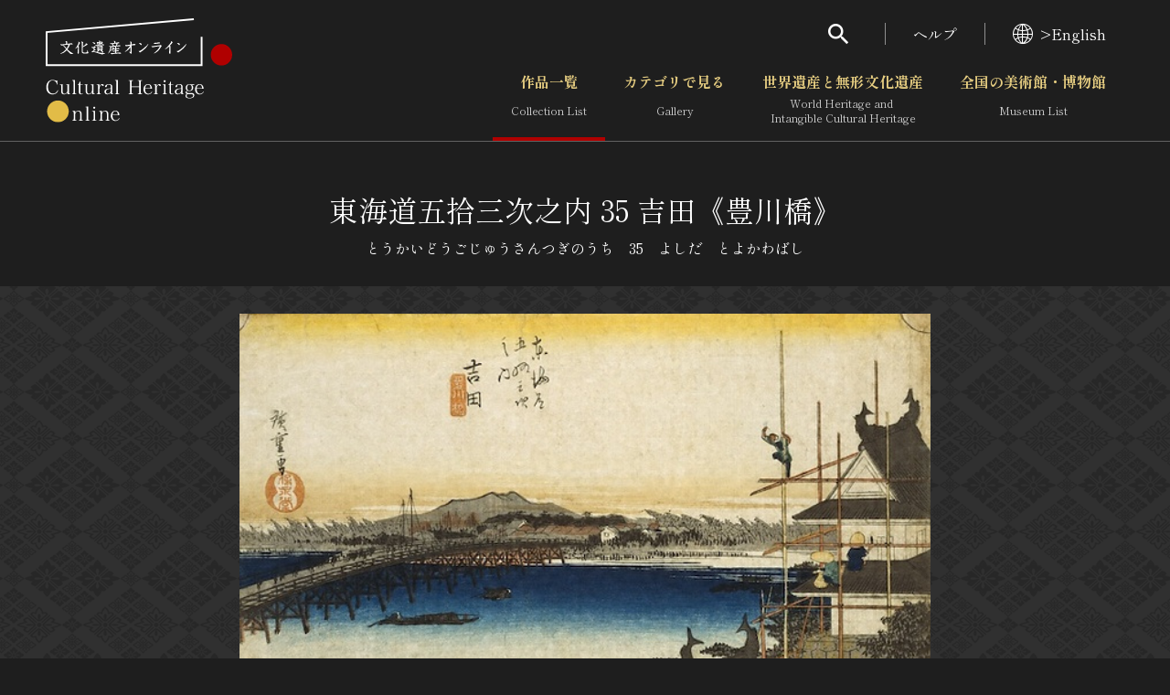

--- FILE ---
content_type: text/html; charset=UTF-8
request_url: https://bunka.nii.ac.jp/heritages/detail/208605
body_size: 8055
content:
<!DOCTYPE html>
    <html lang="ja">


<head>
    <meta http-equiv="Content-Type" content="text/html; charset=utf-8" />
    <meta name="viewport" content="width=device-width,initial-scale=1.0,maximum-scale=1.0">
    <meta name="format-detection" content="telephone=no">
            <meta name="description" content="吉田宿は現在の愛知県豊橋市。豊川に架かる大橋は約200メートルにもおよび、豊川橋とも吉田大橋とも呼ばれた。画中右に見える天守閣が吉田城で、左官職人が壁の補修をしている。鳶（とび）の男は足場の頂上に登りなにやら暇をもてあましている様子。大屋...">
        <meta property="og:title" content="東海道五拾三次之内 35 吉田《豊川橋》 文化遺産オンライン">
    <meta property="og:url" content="https://bunka.nii.ac.jp/heritages/detail/208605">
            <meta property="og:image" content="https://bunka.nii.ac.jp/heritage/12257/_162985/12257_162985120314103810290_600.jpg">
        <meta name="twitter:site" content="@bunkaisanonline">

    <title>東海道五拾三次之内 35 吉田《豊川橋》 文化遺産オンライン </title>

    <link rel="icon" href="/img/icon.ico">
    <link rel="apple-touch-icon" sizes="180x180" href="/img/app.png">

    <link rel="preconnect" href="https://fonts.googleapis.com">
    <link rel="preconnect" href="https://fonts.gstatic.com" crossorigin>
    <link href="https://fonts.googleapis.com/css2?family=Shippori+Mincho:wght@400;700&amp;display=swap" rel="stylesheet">

    <link rel="stylesheet" type="text/css" href="https://bunka.nii.ac.jp/css/vendor.min.css">
    <link rel="stylesheet" type="text/css" href="https://bunka.nii.ac.jp/css/module.css">

            <script type='text/javascript'>
            var isHeritageInMap = true;
        </script>
    
        
            <link rel="stylesheet" type="text/css" href="https://bunka.nii.ac.jp/css/heritages/common.css">
        <link rel="stylesheet" type="text/css" href="https://bunka.nii.ac.jp/css/heritage.css">

                                    <link rel="stylesheet" type="text/css" href="https://bunka.nii.ac.jp/css/heritages/detail.css">
            
    <script async src="https://www.googletagmanager.com/gtag/js?id=UA-111112528-1"></script>
    <script type="text/javascript" src="/js/googleAnalytics.js"></script>
    <meta name="google-site-verification" content="dnsnkRPaDzf5xI0p_puuTd-fyLG0xvvaGHe2gEO7ixw" />
</head>


<body>
    <div class="g-wrapper" id="top">
                <div id="search" role="dialog" aria-hidden="true" aria-modal="true" data-accordion-control='{"states":"search"}'>
    <div class="g-search">
        <p class="g-search_h">検索</p>
        <form method="POST" action="https://bunka.nii.ac.jp/heritages/relatedsearch" accept-charset="UTF-8" role="search"><input name="_token" type="hidden" value="cF6UcMLo0Fh43H0IYL7wcZUNufuXgnqBtqlDVuMv">
        <input id="freetext" placeholder="フリーワードで作品を検索" class="g-input g-search_input" name="freetext" type="text">
        <button class="g-search_submit" type="submit" aria-label="検索する"><i class="g-i g-i-search" aria-hidden="true"></i></button>
        <p class="g-search_link"><a href="https://bunka.nii.ac.jp/heritages/detail_search">さらに詳細検索</a></p>
        </form>
    </div>
</div>
        <header class="g-header">
    <div class="g-header_inner g-container--md">
      <h1 class="g-header_logo">
        <a href="/"><img src="https://bunka.nii.ac.jp/img/logo2.svg" width="204" height="113" alt="文化遺産オンライン" /></a>
      </h1>
      <div class="g-header_nav g-hidden--smo">
        <ul class="g-menu">
          <li>
            <button class="g-menu_search" type="button" aria-expanded="false" aria-controls="search"><i class="g-i g-i-search" aria-hidden="true"></i></button>
          </li>
          <li><a href="https://bunka.nii.ac.jp/about">ヘルプ</a></li>
          <li>
                            <a href="/events/changelanguage/en"><i class="g-i g-i-lang" aria-hidden="true"></i>>English</a>
                      </li>
        </ul>
  
        <nav class="g-nav">
          <ul class="g-nav_lv01">
            <li class="g-nav_lv01Item"><a href="/heritages/search/result" class="g-nav_lv01Btn" aria-current="page">作品一覧<span aria-hidden="true">Collection List</span></a></li>
            <li class="g-nav_lv01Item">
                            <button class="g-nav_lv01Btn" type="button" aria-expanded="false" aria-controls="gNavSubMenu01" data-accordion-trigger='{"group":"g-nav"}' >カテゴリで見る<span aria-hidden="true">Gallery</span></button>
              <div class="g-nav_lv01SubMenu" id="gNavSubMenu01" role="region" aria-hidden="true">
                <div class="g-container">
                  <ul class="g-nav_lv02">
                      <li class="g-nav_lv02Item"><a href="/heritages/classification/" class="g-nav_lv02Btn" aria-current="">文化財体系から見る</a></li>
                      <li class="g-nav_lv02Item"><a href="/heritages/era/" class="g-nav_lv02Btn" aria-current="">時代から見る</a></li>
                      <li class="g-nav_lv02Item"><a href="/heritages/genre/" class="g-nav_lv02Btn" aria-current="">分野から見る</a></li>
                      <li class="g-nav_lv02Item"><a href="/heritages/region/" class="g-nav_lv02Btn" aria-current="">地域から見る</a></li>
                  </ul>
                </div>
              </div>
            </li>
            <li class="g-nav_lv01Item">
                                <button class="g-nav_lv01Btn" type="button" aria-expanded="false" aria-controls="gNavSubMenu02" data-accordion-trigger='{"group":"g-nav"}'  >世界遺産と無形文化遺産<span aria-hidden="true">World Heritage and <br class="g-hidden--smo">Intangible Cultural Heritage </span></button>
                <div class="g-nav_lv01SubMenu" id="gNavSubMenu02" role="region" aria-hidden="true">
                  <div class="g-container">
                    <ul class="g-nav_lv02">
                        <li class="g-nav_lv02Item"><a href="/special_content/world/" class="g-nav_lv02Btn" aria-current="">世界遺産</a></li>
                        <li class="g-nav_lv02Item"><a href="/special_content/intangible/" class="g-nav_lv02Btn" aria-current="">無形文化遺産</a></li>
                        <li class="g-nav_lv02Item"><a href="/special_content/movie/" class="g-nav_lv02Btn" aria-current="">動画で見る無形の文化財</a></li>
                    </ul>
                  </div>
                </div>
              </li>
              <li class="g-nav_lv01Item">
                                <button class="g-nav_lv01Btn" type="button" aria-expanded="false" aria-controls="gNavSubMenu03" data-accordion-trigger='{"group":"g-nav"}'  >全国の美術館・博物館 <span aria-hidden="true">Museum List </span></button>
                <div class="g-nav_lv01SubMenu" id="gNavSubMenu03" role="region" aria-hidden="true">
                  <div class="g-container">
                    <ul class="g-nav_lv02">
                        <li class="g-nav_lv02Item"><a href="/museums/" class="g-nav_lv02Btn" aria-current="">美術館・博物館一覧</a></li>
                        <li class="g-nav_lv02Item"><a href="/events/search" class="g-nav_lv02Btn" aria-current="">今月のみどころ</a></li>
                    </ul>
                  </div>
                </div>
              </li>
            </ul>
          </nav>
      </div>
    </div>
  </header>
              
            <button class="g-gNav_btn g-hidden--md" type="button" aria-expanded="false" aria-controls="g-gNav" aria-label="グローバルナビゲーションを開閉する"><span></span></button>
<div class="g-gNav g-hidden--md" id="g-gNav" role="dialog" aria-hidden="true" aria-modal="true" data-accordion-control='{"states":"no-close cover g-nav"}'>
    <div class="g-gNav_head">
        <p class="g-gNav_lang">
                            <a href="/events/changelanguage/en"><i class="g-i g-i-lang" aria-hidden="true"></i>>English</a>
                    </p>
    </div>
    <div class="g-gNav_body g-container">
        <form method="POST" action="https://bunka.nii.ac.jp/heritages/relatedsearch" accept-charset="UTF-8" id="HeritageSearchInf" role="search" class="g-gNav_top"><input name="_token" type="hidden" value="cF6UcMLo0Fh43H0IYL7wcZUNufuXgnqBtqlDVuMv">
        <div class="g-gNav_search">
            <input id="freetext" placeholder="フリーワードで作品を検索" name="freetext" type="text">
            <button type="submit" aria-label="検索する"><i class="g-i g-i-search" aria-hidden="true"></i></button>
        </div>
        <p class="g-align-r"><a href="https://bunka.nii.ac.jp/heritages/detail_search">さらに詳細検索</a></p>
        </form>

        <div class="g-gNav_l">
            <ul class="g-gNav_block">
                <li><a href="/">トップ</a></li>
                <li><a href="/heritages/search/result">作品一覧</a></li>
                <li><a href="/heritages/classification/">カテゴリで見る</a></li>
                <li><a href="/special_content/world/">世界遺産と無形文化遺産</a></li>
                <li><a href="/museums/">全国の美術館・博物館</a></li>
            </ul>
            <ul class="g-gNav_block">
                <li><a href="/special_content/world/">世界遺産</a></li>
                <li><a href="/special_content/intangible/">無形文化遺産</a></li>
                <li><a href="/special_content/movie/">動画で見る無形の文化財</a></li>
            </ul>
        </div>
        <div class="g-gNav_r">
            <ul class="g-gNav_block">
                <li>
                    <a href="/about/related_documents">媒体資料・関連記事等</a>
                </li>
                <li><a href="https://bunkaedit.nii.ac.jp" target="_blank" rel="noopener">博物館、美術館の皆さまへ</a></li>
                <li><a href="/about/greeting">文化庁よりご挨拶</a></li>
                <li><a href="/events/search">今月のみどころ</a></li>
                <li><a href="/events/information">お知らせ一覧</a></li>
                <li><a href="/about/">ヘルプ</a></li>
                <li><a href="/about/">このサイトについて</a></li>
                <li><a href="/about/link">関連サイトリンク</a></li>
                <li><a href="/help/sitemap">サイトマップ</a></li>
                                <li><a href="https://docs.google.com/forms/d/e/1FAIpQLSd-cCTC69XqxuG1-6IXTkPPZ-gRWIvKwfgZz_vBWxO58Ai7hA/viewform" target="_blank" rel="noopener">サイトのご意見はこちら</a></li>
                            </ul>
        </div>
        <div class="g-gNav_r">
            <div class="g-gNav_block g-gNav_block-lg">
                <p><a href=/db/" class="g-link" target="_blank" rel="noopener"><span>文化遺産データベース</span><i class="g-i g-i-blank" aria-hidden="true"></i></a></p>
                <p class="g-mt-10"><a class="g-link" href="https://kunishitei.bunka.go.jp/" target="_blank" rel="noopener"><span>国指定文化財等データベース</span><i class="g-i g-i-blank" aria-hidden="true"></i></a></p>
            </div>
        </div>
    </div>
</div>

            
<script type="text/javascript" src="https://bunka.nii.ac.jp/js/jquery.min.js"></script>
<script type="text/javascript">
    function high_definition_link() {
        if ($('#heritageorg_link').length) {
            var index = "";
            if ($('.swiper-slide-active').first().attr("aria-label")) { 
                index = $('.swiper-slide-active').first().attr("aria-label").replace(" ", "").split("/")[0];
                if (!isNaN(index)) {
                    $('#heritageorg_link').attr("href", $('#heritageorg_link').data("link") + "/" + index);
                }
            }
        }
    }
    $(function(){
        $(".swiper-slide, .swiper-button-prev, .swiper-button-next").click(function(){
            high_definition_link();
        });
    });
</script>

<div class="g-contents">
<main class="g-main">
  <div class="g-container">
    <div class="g-title">
      <h1>東海道五拾三次之内 35 吉田《豊川橋》</h1>
      <p class="g-title_ruby">とうかいどうごじゅうさんつぎのうち　35　よしだ　とよかわばし</p>
    </div>
    <div class="g-full">
      <div class="g-albumArea">
        <div class="g-container">
          <div class="g-carousel g-album g-album-copyright">
            <div class="swiper g-carousel_container">
              <ul class="swiper-wrapper g-carousel_wrapper">
                                                <li class="swiper-slide g-carousel_slide" oncontextmenu="return false" style="-webkit-user-select: none; -webkit-touch-callout: none;">
                        <img src="https://bunka.nii.ac.jp/heritage/12257/_162985/12257_162985120314103810290_600.jpg" alt="" oncontextmenu="return false" style="-webkit-user-select: none; -webkit-touch-callout: none; pointer-events: none;" />
                                  <div class="g-album_copyright">
                                        <button type="button" aria-expanded="false" aria-controls="copyright01">
                        <span></span><img src="https://bunka.nii.ac.jp/img/license/cc.png" style="margin:0 2px; height: 20px; width: auto; margin-right: 5px;" /><img src="https://bunka.nii.ac.jp/img/license/cc_by.png" style="margin:0 2px; height: 20px; width: auto; margin-right: 5px;" />                    </button>
                  </div>
                </li>
                              </ul>
            </div>
            <button class="swiper-button-prev g-carousel_prev" type="button"></button>
            <button class="swiper-button-next g-carousel_next" type="button"></button>
          </div>
          <div class="g-carousel g-thumbList g-thumbList-hidden">
            <div class="swiper g-carousel_container">
              <ul class="swiper-wrapper g-carousel_wrapper">
                                  <li class="swiper-slide g-carousel_slide" oncontextmenu="return false" style="-webkit-user-select: none; -webkit-touch-callout: none;">
                    <img src="https://bunka.nii.ac.jp/heritage/12257/_162985/12257_162985120314103810290_600.jpg" alt="" oncontextmenu="return false" style="-webkit-user-select: none; -webkit-touch-callout: none; pointer-events: none;" />
                                      </li>
                              </ul>
            </div>
            <button class="swiper-button-prev g-carousel_prev" type="button"></button>
            <button class="swiper-button-next g-carousel_next" type="button"></button>
          </div>
        </div>
        <div class="g-albumArea_extra">
          <button class="g-albumArea_btn" type="button" aria-expanded="false" aria-controls="albumModal"><i class="g-i g-i-time-machine" aria-hidden="true"></i></button>
                  </div>
      </div>
    </div>
        <div class="g-layout g-layout-b g-section-sm">
      <div class="g-layout_l">
        <section>
          <div class="g-h g-h-2">
            <h2 class="g-h_el">概要</h2>
          </div>
          <div class="g-textBlock">
            <p>東海道五拾三次之内 35 吉田《豊川橋》</p>
            <p>とうかいどうごじゅうさんつぎのうち　35　よしだ　とよかわばし</p>
            <p><a href="https://bunka.nii.ac.jp/heritages/search/genre_15:1">木版画</a></p>
            <div class="g-bundle">
              <p>
                 
                    <a href="https://bunka.nii.ac.jp/heritages/search/artist:歌川広重">歌川広重</a>
                                            &nbsp;(1797-1858)
                     
                              </p>
              <p>うたがわひろしげ</p>
              <p>日本</p>
              <p>
                天保4-5年（1833-34）              </p>
              <p>木版多色刷</p>
              <p>22.6×34.4cm</p>
              <p>1</p>
              <p></p>
              <p></p>
              <p></p>
              <p></p>
            </div>
          </div>
        </section>
        <section class="g-section-sm">
          <h2 class="g-h g-h-2 g-h-btn">
            <button class="g-h_btn" type="button" aria-expanded="true" aria-controls="description"><span class="g-h_el">解説</span><span class="g-h_extra"><i class="g-i g-i-arrow-d" aria-hidden="true"></i></span></button>
          </h2>
          <div id="description" role="region" aria-hidden="false" data-accordion-panel>
            <div class="g-textBlock">
              <p>吉田宿は現在の愛知県豊橋市。豊川に架かる大橋は約200メートルにもおよび、豊川橋とも吉田大橋とも呼ばれた。画中右に見える天守閣が吉田城で、左官職人が壁の補修をしている。鳶（とび）の男は足場の頂上に登りなにやら暇をもてあましている様子。大屋根に職人を配する図は、北斎の『冨嶽三十六景』の「東都浅艸本願寺」や「江都駿河町三井見世略図」との比較も一興。北斎の職人が仕事熱心なのか、広重の職人がおおらかなのか。</p>
            </div>
          </div>
        </section>
      </div>
      <div class="g-layout_r">
        <section>
          <h2 class="g-h g-h-2 g-h-btn">
            <button class="g-h_btn" type="button" aria-expanded="true" aria-controls="recommendedSearch"><span class="g-h_el">おすすめ検索</span><span class="g-h_extra"><i class="g-i g-i-arrow-d" aria-hidden="true"></i></span></button>
          </h2>
          <div id="recommendedSearch" role="region" aria-hidden="false" data-accordion-panel>
            <div class="g-textBlock">
              <p><a href="https://bunka.nii.ac.jp/heritages/search/title:東海道五拾三次之内 35 吉田《豊川橋》">東海道五拾三次之内 35 吉田《豊川橋》</a>をもっと見る</p>
                                <p><a href="https://bunka.nii.ac.jp/heritages/search/artist:歌川広重">歌川広重</a>をもっと見る</p>
                                              <p><a href="https://bunka.nii.ac.jp/heritages/search/museum:公益財団法人 東京富士美術館">公益財団法人 東京富士美術館</a>をもっと見る</p>
                                      </div>
        </section>
        <section class="g-section-sm">
          <h2 class="g-h g-h-2 g-h-btn">
            <button class="g-h_btn" type="button" aria-expanded="true" aria-controls="relevantLinks"><span class="g-h_el">関連リンク</span><span class="g-h_extra"><i class="g-i g-i-arrow-d" aria-hidden="true"></i></span></button>
          </h2>
          <div id="relevantLinks" role="region" aria-hidden="false" data-accordion-panel>
            <div class="g-textBlock">
                                                                              <div class="g-bundle">
                    <p>所蔵館のウェブサイトで見る</p>
                                                                <a href="http://www.fujibi.or.jp/collections/works.html?id=4355" class="g-link" target="_blank" rel="noopener"><span>公益財団法人 東京富士美術館</span><i class='g-i g-i-blank' aria-hidden='true'></i></a>
                                    </div>
                            <div class="g-bundle">
                                <form method="POST" action="https://imagine.bookmap.info/imagine" accept-charset="UTF-8" id="imagine_form" name="imagine_form" type="post" target="_blank"><input name="_token" type="hidden" value="cF6UcMLo0Fh43H0IYL7wcZUNufuXgnqBtqlDVuMv">
                <input name="freetext" type="hidden" value="吉田宿は現在の愛知県豊橋市。豊川に架かる大橋は約200メートルにもおよび、豊川橋とも吉田大橋とも呼ばれた。画中右に見える天守閣が吉田城で、左官職人が壁の補修をしている。鳶（とび）の男は足場の頂上に登りなにやら暇をもてあましている様子。大屋根に職人を配する図は、北斎の『冨嶽三十六景』の「東都浅艸本願寺」や「江都駿河町三井見世略図」との比較も一興。北斎の職人が仕事熱心なのか、広重の職人がおおらかなのか。,東海道五拾三次之内 35 吉田《豊川橋》,歌川広重">
                <a href="javascript:void(0)" class="g-link" rel="noopener" onclick="javascript:imagine_form.submit();"><span>関連する書籍を探す</span><i class='g-i g-i-blank' aria-hidden='true'></i></a>
                </form>
              </div>
            </div>
          </div>
        </section>
              </div>
    </div>
    <section class="g-section">
        <form method="POST" action="https://bunka.nii.ac.jp/heritages/relatedsearch" accept-charset="UTF-8" id="searchForm" name="SearchIndexActionForm" type="post"><input name="_token" type="hidden" value="cF6UcMLo0Fh43H0IYL7wcZUNufuXgnqBtqlDVuMv">
        <input name="from" type="hidden" value="detail">
        <input id="item_208605" style="visibility:hidden;" checked="checked" name="item_208605" type="checkbox" value="1">  

        <div class="g-h g-h-2">
          <h2 class="g-h_el">関連作品</h2>
          <div class="g-h_extra">
            <div class="controlSet">
              <div class="g-dropdown g-dropdown-square">
                                <select class="g-dropdown_el" name="indexNum"><option value="20" selected="selected">20件で表示</option><option value="50">50件で表示</option><option value="100">100件で表示</option></select>
                <div class="g-dropdown_label"></div><i class="g-i g-i-arrow-d g-dropdown_i" aria-hidden="true"></i>
              </div>
              <div class="rensouSearch">
                <div class="g-checkable g-checkable-sm--smo g-checkable-mock">
                  <input class="g-checkable_el" type="checkbox" checked disabled role="presentation"><i class="g-i g-i-checked g-checkable_i" aria-hidden="true"></i><span class="g-checkable_label">チェックした関連作品の検索</span>
                </div>
                <button class="g-btn g-btn-rensou" type="submit"><span class="g-btn_inner"><span class="g-btn_label">検索する</span></span></button>
              </div>
            </div>
          </div>
        </div>
        <div class="g-carousel g-carousel-def g-relevantAlbum">
          <div class="g-carousel_container">
            <ul class="g-carousel_wrapper">
                            <li class="g-carousel_slide">
                <p class="g-relevantAlbum_photo" oncontextmenu="return false" style="-webkit-user-select: none; -webkit-touch-callout: none;">
                                        <a href="https://bunka.nii.ac.jp/heritages/detail/208565" id="associate_heritage_link"><img src="https://bunka.nii.ac.jp/heritage/12257/_162945/12257_162945120314103557350_300.jpg" alt="冨嶽三十六景《江都駿河町三井見世略図》" oncontextmenu="return false" style="-webkit-user-select: none; -webkit-touch-callout: none; pointer-events: none;"></a>
                </p>
                <div class="g-relevantAlbum_data">
                  <p class="g-relevantAlbum_h"><a href="https://bunka.nii.ac.jp/heritages/detail/208565" class="g-breakAll">冨嶽三十六景《江都駿河町三井見世略図》</a></p>
                  <div class="g-checkable g-checkable-sm--smo g-checkable-lone">
                    <input id="item_208565" class="g-checkable_el" aria-label="冨嶽三十六景《江都駿河町三井見世略図》を連想検索の対象にする" name="item_208565" type="checkbox" value="1">  
                    <i class="g-i g-i-checked g-checkable_i" aria-hidden="true"></i>
                  </div>
                </div>
              </li>
                            <li class="g-carousel_slide">
                <p class="g-relevantAlbum_photo" oncontextmenu="return false" style="-webkit-user-select: none; -webkit-touch-callout: none;">
                                        <a href="https://bunka.nii.ac.jp/heritages/detail/174884" id="associate_heritage_link"><img src="https://bunka.nii.ac.jp/heritage/12257/_162994/12257_162994120314103841640_300.jpg" alt="東海道五拾三次之内 44 四日市《三重川》" oncontextmenu="return false" style="-webkit-user-select: none; -webkit-touch-callout: none; pointer-events: none;"></a>
                </p>
                <div class="g-relevantAlbum_data">
                  <p class="g-relevantAlbum_h"><a href="https://bunka.nii.ac.jp/heritages/detail/174884" class="g-breakAll">東海道五拾三次之内 44 四日市《三重川》</a></p>
                  <div class="g-checkable g-checkable-sm--smo g-checkable-lone">
                    <input id="item_174884" class="g-checkable_el" aria-label="東海道五拾三次之内 44 四日市《三重川》を連想検索の対象にする" name="item_174884" type="checkbox" value="1">  
                    <i class="g-i g-i-checked g-checkable_i" aria-hidden="true"></i>
                  </div>
                </div>
              </li>
                            <li class="g-carousel_slide">
                <p class="g-relevantAlbum_photo" oncontextmenu="return false" style="-webkit-user-select: none; -webkit-touch-callout: none;">
                                        <a href="https://bunka.nii.ac.jp/heritages/detail/174854" id="associate_heritage_link"><img src="https://bunka.nii.ac.jp/heritage/12257/_162964/12257_162964120314103657092_300.jpg" alt="東海道五拾三次之内 14 原《朝之富士》" oncontextmenu="return false" style="-webkit-user-select: none; -webkit-touch-callout: none; pointer-events: none;"></a>
                </p>
                <div class="g-relevantAlbum_data">
                  <p class="g-relevantAlbum_h"><a href="https://bunka.nii.ac.jp/heritages/detail/174854" class="g-breakAll">東海道五拾三次之内 14 原《朝之富士》</a></p>
                  <div class="g-checkable g-checkable-sm--smo g-checkable-lone">
                    <input id="item_174854" class="g-checkable_el" aria-label="東海道五拾三次之内 14 原《朝之富士》を連想検索の対象にする" name="item_174854" type="checkbox" value="1">  
                    <i class="g-i g-i-checked g-checkable_i" aria-hidden="true"></i>
                  </div>
                </div>
              </li>
                            <li class="g-carousel_slide">
                <p class="g-relevantAlbum_photo" oncontextmenu="return false" style="-webkit-user-select: none; -webkit-touch-callout: none;">
                                        <a href="https://bunka.nii.ac.jp/heritages/detail/18367" id="associate_heritage_link"><img src="https://bunka.nii.ac.jp/heritage/225013/225013000010/225013000010001_300.jpg" alt="東海道五拾三次之内　蒲原　夜之雪" oncontextmenu="return false" style="-webkit-user-select: none; -webkit-touch-callout: none; pointer-events: none;"></a>
                </p>
                <div class="g-relevantAlbum_data">
                  <p class="g-relevantAlbum_h"><a href="https://bunka.nii.ac.jp/heritages/detail/18367" class="g-breakAll">東海道五拾三次之内　蒲原　夜之雪</a></p>
                  <div class="g-checkable g-checkable-sm--smo g-checkable-lone">
                    <input id="item_18367" class="g-checkable_el" aria-label="東海道五拾三次之内　蒲原　夜之雪を連想検索の対象にする" name="item_18367" type="checkbox" value="1">  
                    <i class="g-i g-i-checked g-checkable_i" aria-hidden="true"></i>
                  </div>
                </div>
              </li>
                            <li class="g-carousel_slide">
                <p class="g-relevantAlbum_photo" oncontextmenu="return false" style="-webkit-user-select: none; -webkit-touch-callout: none;">
                                        <a href="https://bunka.nii.ac.jp/heritages/detail/252999" id="associate_heritage_link"><img src="https://bunka.nii.ac.jp/heritage/12257/_162989/12257_162989120314103826549_300.jpg" alt="東海道五拾三次之内 39 岡崎《矢矧之橋》" oncontextmenu="return false" style="-webkit-user-select: none; -webkit-touch-callout: none; pointer-events: none;"></a>
                </p>
                <div class="g-relevantAlbum_data">
                  <p class="g-relevantAlbum_h"><a href="https://bunka.nii.ac.jp/heritages/detail/252999" class="g-breakAll">東海道五拾三次之内 39 岡崎《矢矧之橋》</a></p>
                  <div class="g-checkable g-checkable-sm--smo g-checkable-lone">
                    <input id="item_252999" class="g-checkable_el" aria-label="東海道五拾三次之内 39 岡崎《矢矧之橋》を連想検索の対象にする" name="item_252999" type="checkbox" value="1">  
                    <i class="g-i g-i-checked g-checkable_i" aria-hidden="true"></i>
                  </div>
                </div>
              </li>
                            <li class="g-carousel_slide">
                <p class="g-relevantAlbum_photo" oncontextmenu="return false" style="-webkit-user-select: none; -webkit-touch-callout: none;">
                                        <a href="https://bunka.nii.ac.jp/heritages/detail/208625" id="associate_heritage_link"><img src="https://bunka.nii.ac.jp/heritage/12257/_163005/12257_163005120314103927398_300.jpg" alt="東海道五拾三次之内 55 京師《三条大橋》" oncontextmenu="return false" style="-webkit-user-select: none; -webkit-touch-callout: none; pointer-events: none;"></a>
                </p>
                <div class="g-relevantAlbum_data">
                  <p class="g-relevantAlbum_h"><a href="https://bunka.nii.ac.jp/heritages/detail/208625" class="g-breakAll">東海道五拾三次之内 55 京師《三条大橋》</a></p>
                  <div class="g-checkable g-checkable-sm--smo g-checkable-lone">
                    <input id="item_208625" class="g-checkable_el" aria-label="東海道五拾三次之内 55 京師《三条大橋》を連想検索の対象にする" name="item_208625" type="checkbox" value="1">  
                    <i class="g-i g-i-checked g-checkable_i" aria-hidden="true"></i>
                  </div>
                </div>
              </li>
                            <li class="g-carousel_slide">
                <p class="g-relevantAlbum_photo" oncontextmenu="return false" style="-webkit-user-select: none; -webkit-touch-callout: none;">
                                        <a href="https://bunka.nii.ac.jp/heritages/detail/208595" id="associate_heritage_link"><img src="https://bunka.nii.ac.jp/heritage/12257/_162975/12257_162975120314103729730_300.jpg" alt="東海道五拾三次之内 25 金谷《大井川遠岸》" oncontextmenu="return false" style="-webkit-user-select: none; -webkit-touch-callout: none; pointer-events: none;"></a>
                </p>
                <div class="g-relevantAlbum_data">
                  <p class="g-relevantAlbum_h"><a href="https://bunka.nii.ac.jp/heritages/detail/208595" class="g-breakAll">東海道五拾三次之内 25 金谷《大井川遠岸》</a></p>
                  <div class="g-checkable g-checkable-sm--smo g-checkable-lone">
                    <input id="item_208595" class="g-checkable_el" aria-label="東海道五拾三次之内 25 金谷《大井川遠岸》を連想検索の対象にする" name="item_208595" type="checkbox" value="1">  
                    <i class="g-i g-i-checked g-checkable_i" aria-hidden="true"></i>
                  </div>
                </div>
              </li>
                            <li class="g-carousel_slide">
                <p class="g-relevantAlbum_photo" oncontextmenu="return false" style="-webkit-user-select: none; -webkit-touch-callout: none;">
                                        <a href="https://bunka.nii.ac.jp/heritages/detail/238216" id="associate_heritage_link"><img src="https://bunka.nii.ac.jp/heritage/12257/_162986/12257_162986120314103819491_300.jpg" alt="東海道五拾三次之内 36 御油《旅人留女》" oncontextmenu="return false" style="-webkit-user-select: none; -webkit-touch-callout: none; pointer-events: none;"></a>
                </p>
                <div class="g-relevantAlbum_data">
                  <p class="g-relevantAlbum_h"><a href="https://bunka.nii.ac.jp/heritages/detail/238216" class="g-breakAll">東海道五拾三次之内 36 御油《旅人留女》</a></p>
                  <div class="g-checkable g-checkable-sm--smo g-checkable-lone">
                    <input id="item_238216" class="g-checkable_el" aria-label="東海道五拾三次之内 36 御油《旅人留女》を連想検索の対象にする" name="item_238216" type="checkbox" value="1">  
                    <i class="g-i g-i-checked g-checkable_i" aria-hidden="true"></i>
                  </div>
                </div>
              </li>
                            <li class="g-carousel_slide">
                <p class="g-relevantAlbum_photo" oncontextmenu="return false" style="-webkit-user-select: none; -webkit-touch-callout: none;">
                                        <a href="https://bunka.nii.ac.jp/heritages/detail/208575" id="associate_heritage_link"><img src="https://bunka.nii.ac.jp/heritage/12257/_162955/12257_162955120314103631219_300.jpg" alt="東海道五拾三次之内  5 保土ヶ谷《新甼橋》" oncontextmenu="return false" style="-webkit-user-select: none; -webkit-touch-callout: none; pointer-events: none;"></a>
                </p>
                <div class="g-relevantAlbum_data">
                  <p class="g-relevantAlbum_h"><a href="https://bunka.nii.ac.jp/heritages/detail/208575" class="g-breakAll">東海道五拾三次之内  5 保土ヶ谷《新甼橋》</a></p>
                  <div class="g-checkable g-checkable-sm--smo g-checkable-lone">
                    <input id="item_208575" class="g-checkable_el" aria-label="東海道五拾三次之内  5 保土ヶ谷《新甼橋》を連想検索の対象にする" name="item_208575" type="checkbox" value="1">  
                    <i class="g-i g-i-checked g-checkable_i" aria-hidden="true"></i>
                  </div>
                </div>
              </li>
                            <li class="g-carousel_slide">
                <p class="g-relevantAlbum_photo" oncontextmenu="return false" style="-webkit-user-select: none; -webkit-touch-callout: none;">
                                        <a href="https://bunka.nii.ac.jp/heritages/detail/175147" id="associate_heritage_link"><img src="https://bunka.nii.ac.jp/heritage/12257/_163057/12257_163057120314104233766_300.jpg" alt="冨嶽三十六景《東海道吉田》" oncontextmenu="return false" style="-webkit-user-select: none; -webkit-touch-callout: none; pointer-events: none;"></a>
                </p>
                <div class="g-relevantAlbum_data">
                  <p class="g-relevantAlbum_h"><a href="https://bunka.nii.ac.jp/heritages/detail/175147" class="g-breakAll">冨嶽三十六景《東海道吉田》</a></p>
                  <div class="g-checkable g-checkable-sm--smo g-checkable-lone">
                    <input id="item_175147" class="g-checkable_el" aria-label="冨嶽三十六景《東海道吉田》を連想検索の対象にする" name="item_175147" type="checkbox" value="1">  
                    <i class="g-i g-i-checked g-checkable_i" aria-hidden="true"></i>
                  </div>
                </div>
              </li>
                            <li class="g-carousel_slide">
                <p class="g-relevantAlbum_photo" oncontextmenu="return false" style="-webkit-user-select: none; -webkit-touch-callout: none;">
                                        <a href="https://bunka.nii.ac.jp/heritages/detail/208705" id="associate_heritage_link"><img src="https://bunka.nii.ac.jp/heritage/12257/_163085/12257_163085120314104352148_300.jpg" alt="冨嶽三十六景《東都浅艸本願寺》" oncontextmenu="return false" style="-webkit-user-select: none; -webkit-touch-callout: none; pointer-events: none;"></a>
                </p>
                <div class="g-relevantAlbum_data">
                  <p class="g-relevantAlbum_h"><a href="https://bunka.nii.ac.jp/heritages/detail/208705" class="g-breakAll">冨嶽三十六景《東都浅艸本願寺》</a></p>
                  <div class="g-checkable g-checkable-sm--smo g-checkable-lone">
                    <input id="item_208705" class="g-checkable_el" aria-label="冨嶽三十六景《東都浅艸本願寺》を連想検索の対象にする" name="item_208705" type="checkbox" value="1">  
                    <i class="g-i g-i-checked g-checkable_i" aria-hidden="true"></i>
                  </div>
                </div>
              </li>
                            <li class="g-carousel_slide">
                <p class="g-relevantAlbum_photo" oncontextmenu="return false" style="-webkit-user-select: none; -webkit-touch-callout: none;">
                                        <a href="https://bunka.nii.ac.jp/heritages/detail/246720" id="associate_heritage_link"><img src="https://bunka.nii.ac.jp/heritage/12257/_162980/12257_162980120314103745842_300.jpg" alt="東海道五拾三次之内 30 濱松《冬枯ノ図》" oncontextmenu="return false" style="-webkit-user-select: none; -webkit-touch-callout: none; pointer-events: none;"></a>
                </p>
                <div class="g-relevantAlbum_data">
                  <p class="g-relevantAlbum_h"><a href="https://bunka.nii.ac.jp/heritages/detail/246720" class="g-breakAll">東海道五拾三次之内 30 濱松《冬枯ノ図》</a></p>
                  <div class="g-checkable g-checkable-sm--smo g-checkable-lone">
                    <input id="item_246720" class="g-checkable_el" aria-label="東海道五拾三次之内 30 濱松《冬枯ノ図》を連想検索の対象にする" name="item_246720" type="checkbox" value="1">  
                    <i class="g-i g-i-checked g-checkable_i" aria-hidden="true"></i>
                  </div>
                </div>
              </li>
                          </ul>
          </div>
          <button class="swiper-button-prev g-carousel_prev" type="button"></button>
          <button class="swiper-button-next g-carousel_next" type="button"></button>
        </div>
      </form>
    </section>
    <!--SNS-->
    <div class="g-snsArea">
      <button class="g-snsArea_trigger" type="button" aria-expanded="false" aria-controls="snsButtons"><i class="g-i g-i-share" aria-hidden="true"></i></button>
      <div class="g-snsArea_region" id="snsButtons" role="region" aria-hidden="true">
        <div class="g-snsArea_buttons">
          <button class="g-snsArea_btn" type="button" data-sns-facebook><i class="g-i g-i-facebook" aria-hidden="true"></i><span class="g-clip">シェア</span></button>
          <button class="g-snsArea_btn" type="button" data-sns-twitter><i class="g-i g-i-twitter" aria-hidden="true"></i><span class="g-clip">ツイート</span></button>
        </div>
      </div>
    </div>
    <!--/SNS-->
  </div>
  <!--モーダル-->
  <div id="albumModal" role="dialog" aria-hidden="true" aria-modal="true" data-accordion-control='{"states":"album"}'>
    <div class="g-carousel g-albumModal">
      <div class="swiper g-carousel_container">
        <ul class="swiper-wrapper g-carousel_wrapper">
                      <li class="swiper-slide g-carousel_slide" oncontextmenu="return false" style="-webkit-user-select: none; -webkit-touch-callout: none;"><img src="https://bunka.nii.ac.jp/heritage/12257/_162985/12257_162985120314103810290_600.jpg" alt="" oncontextmenu="return false" style="-webkit-user-select: none; -webkit-touch-callout: none; pointer-events: none;" /></li>
                  </ul>
      </div>
      <button class="swiper-button-prev g-carousel_prev" type="button"></button>
      <button class="swiper-button-next g-carousel_next" type="button"></button>
    </div>
  </div>
  <!--/モーダル-->
  <!--breadcrumb-->
  <nav class="g-breadcrumb" aria-label="breadcrumb">
    <div class="g-container">
      <ol itemscope itemtype="http://schema.org/BreadcrumbList">
        <li itemprop="itemListElement" itemscope itemtype="http://schema.org/ListItem">
                <a href="https://bunka.nii.ac.jp" aria-level="1"><span itemprop="name">トップ</span></a>
          <meta itemprop="position" content="1">
        </li>
        <li itemprop="itemListElement" itemscope itemtype="http://schema.org/ListItem"><span aria-level="2" aria-current="page"><span itemprop="name">詳細検索</span></span>
          <meta itemprop="position" content="2">
        </li>
      </ol>
    </div>
  </nav>
  <!--/breadcrumb-->
</main>
</div>
    
            <footer class="g-footer">
    <div class="g-footer_inner g-container">
        <div class="g-footer_block1"><a href="/"><img src="https://bunka.nii.ac.jp/img/logo.svg" width="193" height="202" alt="文化遺産オンライン" /></a></div>
        <div class="g-footer_block2">
            <ul>
                <li>
                    <a href="/heritages/search/">作品一覧</a>
                </li>
                <li>
                    <a href="/heritages/genre">カテゴリで見る</a>
                </li>
                <li>
                    <a href="/special_content/world">世界遺産と無形文化遺産</a>
                </li>
                <li>
                    <a href="/museums/">全国の美術館・博物館</a>
                </li>
            </ul>
        </div>
        <div class="g-footer_block3">
            <ul>
                <li>
                    
                    <a href="https://bunka.nii.ac.jp/heritages/time_machine?language=ja"><span class="g-footer_globe"><img src="https://bunka.nii.ac.jp/img/globe.png" alt="">日本列島タイムマシンナビ</span></a>
                </li>
            </ul>
            <div class="g-footer_blockInner">
                <ul>
                    <li>
                        <a href="/special_content/world/">世界遺産</a>
                    </li>
                    <li>
                        <a href="/special_content/intangible/">無形文化遺産</a>
                    </li>
                    <li>
                        <a href="/special_content/movie/">動画で見る無形の文化財</a>
                    </li>
                </ul>
            </div>
        </div>
        <div class="g-footer_block4">
            <ul>
                <li>
                    <a href="/about/related_documents">媒体資料・関連記事等</a>
                </li>
                <li>
                    <a href="https://bunkaedit.nii.ac.jp">博物館、美術館の皆さまへ</a>
                </li>
                <li>
                    <a href="/about/greeting">文化庁よりご挨拶</a>
                </li>
                <li>
                    <a href="/events/search">今月のみどころ</a>
                </li>
                <li>
                    <a href="/events/information">お知らせ一覧</a>
                </li>
                <li>
                    <a href="/about/">ヘルプ</a>
                </li>
                <li>
                    <a href="/about/">このサイトについて</a>
                </li>
                <li>
                    <a href="/about/link">関連サイトリンク</a>
                </li>
                <li>
                    <a href="/help/sitemap">サイトマップ</a>
                </li>
                                <li>
                    <a href="https://docs.google.com/forms/d/e/1FAIpQLSd-cCTC69XqxuG1-6IXTkPPZ-gRWIvKwfgZz_vBWxO58Ai7hA/viewform" target="_blank" rel="noopener">サイトのご意見はこちら</a>
                </li>
                            </ul>
        </div>
        <div class="g-footer_block5">
            <ul>
                <li><a class="g-link" href="/db/" target="_blank" rel="noopener"><span>文化遺産データベース</span><i class="g-i g-i-blank" aria-hidden="true"></i></a></li>
                <li><a class="g-link" href="https://kunishitei.bunka.go.jp/" target="_blank" rel="noopener"><span>国指定文化財等データベース</span><i class="g-i g-i-blank" aria-hidden="true"></i></a></li>
            </ul>
            <ul class="g-footer_bannerList">
                <li><a href="https://jpsearch.go.jp/" target="_blank" rel="noopener"><img src="https://bunka.nii.ac.jp/img/banner-01.png" width="275" height="50" alt="JAPAN SEARCH" /></a></li>
                                                <li><a href="https://www.bunka.go.jp/" target="_blank" rel="noopener"><img src="/img/banner-02.png" width="275" height="50" alt="文化庁" /></a></li>
                <li><a href="https://cb.bunka.go.jp/ja" target="_blank" rel="noopener"><img src="https://bunka.nii.ac.jp/img/banner-03.png" width="275" height="50" alt="文化財デジタルコンテンツダウンロード機能" /></a></li>
                <li><a href="https://japan-heritage.bunka.go.jp/ja/" target="_blank" rel="noopener"><img src="https://bunka.nii.ac.jp/img/banner-05.png" width="275" height="50" alt="日本遺産ポータルサイト" /></a></li>
            </ul>
        </div>
    </div>
</footer>
<div class="g-copyright g-container">
    <p>文化庁　〒602-8959　京都府京都市上京区下長者町通新町西入藪之内町85番4　メール：online@mext.go.jp</p>
    <p>共同運営NII Powered by GETA (C) The Agency for Cultural Affairs</p>
</div>
<p class="g-back-to-top"><a href="#" data-scroll><i class="g-i g-i-back-to-top" aria-hidden="true"></i></a></p>
            </div>
    <div class="g-modal" aria-hidden="true">
    <div class="g-modal_backdrop"></div>
    <div class="g-modal_spacer"></div>
    <div class="g-modal_content">
        <button class="g-modal_close" type="button" aria-label="モーダルを閉じる"><i class="g-i g-i-close" aria-hidden="true"></i></button>
    </div>
    <div class="g-modal_spacer"></div>
    <button class="g-modal_close2" type="button" aria-label="モーダルを閉じる"><i class="g-i g-i-close" aria-hidden="true"></i></button>
</div>
    <div class="g-loading">
    <div class="g-loading_el"></div>
</div>

    <script type="text/javascript" src="https://bunka.nii.ac.jp/js/vendor.min.js"></script>
    <script type="text/javascript" src="https://bunka.nii.ac.jp/js/main.js"></script>
    
            <script type="text/javascript" src="https://bunka.nii.ac.jp/js/jquery.min.js"></script>
        <script type="text/javascript" src="https://unpkg.com/leaflet.markercluster@1.4.1/dist/leaflet.markercluster.js"></script>
        <link rel="stylesheet" type="text/css" href="https://unpkg.com/leaflet.markercluster@1.4.1/dist/MarkerCluster.css">
        <link rel="stylesheet" type="text/css" href="https://unpkg.com/leaflet.markercluster@1.4.1/dist/MarkerCluster.Default.css">
        <script type="text/javascript" src="https://api.mapbox.com/mapbox.js/plugins/leaflet-fullscreen/v1.0.1/Leaflet.fullscreen.min.js"></script>
        <link rel="stylesheet" type="text/css" href="https://api.mapbox.com/mapbox.js/plugins/leaflet-fullscreen/v1.0.1/leaflet.fullscreen.css">
        <script type="text/javascript" src="https://bunka.nii.ac.jp/js/map.js"></script>
    </body>
</html>


--- FILE ---
content_type: text/css
request_url: https://bunka.nii.ac.jp/css/module.css
body_size: 22132
content:
@charset "UTF-8";

/**
 * ================= styles for icon-font =================
 */
.g-i {
  flex-shrink: 0;
  width: 1em;
  height: 1em;
  display: inline-block;
  vertical-align: middle;
  font-family: 'icon';
  font-style: normal;
  font-weight: normal;
  font-variant: normal;
  line-height: 1;
  letter-spacing: 0;
  text-indent: 0;
  text-transform: none;
  pointer-events: none;
  speak: none;
  -webkit-font-smoothing: antialiased;
  -moz-osx-font-smoothing: grayscale;
}

.g-i-arrow-d::before {
  content: '\EA01';
}

.g-i-arrow-l::before {
  content: '\EA02';
}

.g-i-arrow-r::before {
  content: '\EA03';
}

.g-i-arrow-u::before {
  content: '\EA04';
}

.g-i-back-to-top::before {
  content: '\EA05';
}

.g-i-blank::before {
  content: '\EA06';
}

.g-i-cc::before {
  content: '\EA07';
}

.g-i-checked::before {
  content: '\EA08';
}

.g-i-close::before {
  content: '\EA09';
}

.g-i-collapse::before {
  content: '\EA0A';
}

.g-i-facebook::before {
  content: '\EA0B';
}

.g-i-grid::before {
  content: '\EA0C';
}

.g-i-items::before {
  content: '\EA0D';
}

.g-i-lang::before {
  content: '\EA0E';
}

.g-i-line::before {
  content: '\EA0F';
}

.g-i-list::before {
  content: '\EA10';
}

.g-i-pdf::before {
  content: '\EA11';
}

.g-i-person::before {
  content: '\EA12';
}

.g-i-reload::before {
  content: '\EA13';
}

.g-i-search::before {
  content: '\EA14';
}

.g-i-settings::before {
  content: '\EA15';
}

.g-i-share::before {
  content: '\EA16';
}

.g-i-test::before {
  content: '\EA17';
}

.g-i-time-machine::before {
  content: '\EA18';
}

.g-i-twitter::before {
  content: '\EA19';
}

@font-face {
  font-family: 'icon';
  src: url("../icon/icon.woff2") format("woff2"), url("../icon/icon.woff") format("woff");
  font-weight: normal;
  font-style: normal;
}

.g-i::before {
  float: left;
}

/**
 * ================= styles for svg-icon =================
 */
.g-s {
  flex-shrink: 0;
  width: 1em;
  height: 1em;
  display: inline-block;
  vertical-align: middle;
  background: url("../icon/icon.svg?1633592516480") no-repeat;
  background-size: 1em 1em;
  line-height: 1;
  letter-spacing: 0;
  pointer-events: none;
  speak: none;
}

.g-s-favorite {
  background-position: 0em 0em;
}

/**
 * ================= reset of styles =================
 */
* {
  box-sizing: border-box;
  color: inherit;
  font-family: inherit;
  font-size: inherit;
  line-height: inherit;
}

*::before, *::after {
  box-sizing: inherit;
}

article,
aside,
figcaption,
figure,
footer,
header,
hgroup,
main,
nav,
section {
  display: block;
}

body,
p,
form,
h1,
h2,
h3,
h4,
h5,
h6,
ul,
ol,
dl,
dd,
input,
textarea,
select,
button {
  margin: 0;
}

html {
  height: 100%;
  font-size: 10px;
}

body {
  height: 100%;
  font-family: 'Shippori Mincho', serif;
  overflow-x: hidden;
}

em {
  font-style: normal;
}

ul,
ol {
  padding: 0;
  list-style: none;
}

img,
video,
iframe {
  max-width: 100%;
  height: auto;
  border: 0;
  vertical-align: bottom;
}

input::-ms-clear, input::-ms-reveal {
  visibility: hidden;
}

small {
  font-size: 0.75em;
}

[hidden] {
  display: none !important;
}

::placeholder {
  color: #000;
  opacity: 1;
}

/**
 * ================= basic styles =================
 */
body {
  background-color: #1e1e1e;
  color: #fff;
  font-size: 1.4rem;
  line-height: 1.5;
}

a {
  color: #e8cf82;
  text-decoration: none;
}

html[data-states~='no-touch'] a:hover {
  text-decoration: underline;
}

html[data-states~='no-touch'] a:hover img {
  opacity: 0.7;
}

a img {
  transition: opacity 0.2s;
}

[role='region'][aria-hidden='true'],
[role='dialog'][aria-hidden='true'],
[role='tabpanel'][aria-hidden='true'] {
  overflow: hidden;
  height: 0;
}

[role='region'][data-accordion-panel] {
  overflow: hidden;
  transition: height 0.5s;
  will-change: height;
}

/**
 * ================= styles for this project =================
 */

.g-accordionBtn {
  display: inline-flex;
  min-height: 50px;
  align-items: center;
  justify-content: center;
  padding: 5px 20px;
  border: 1px solid #505050;
  -webkit-appearance: none;
     -moz-appearance: none;
          appearance: none;
  background: #fff;
  color: #000;
  cursor: pointer;
  transition: background-color 0.2s, border-color 0.2s;
}

.g-accordionBtn:disabled, .g-accordionBtn[aria-disabled='true'] {
  border-color: #ddd;
  background-color: #ddd;
  color: #a5a5a5;
  pointer-events: none;
}

html[data-states~='no-touch'] .g-accordionBtn:hover {
  border-color: #b00000;
  background-color: #b00000;
  color: #fff;
}

html[data-states~='no-touch'] .g-accordionBtn:hover .g-accordionBtn_i::before, html[data-states~='no-touch'] .g-accordionBtn:hover .g-accordionBtn_i::after {
  background-color: #fff;
}

.g-accordionBtn .g-accordionBtn_i {
  position: relative;
  width: 1.5rem;
  height: 1.5rem;
  flex-shrink: 0;
  margin-left: 0.5em;
}

.g-accordionBtn .g-accordionBtn_i::before, .g-accordionBtn .g-accordionBtn_i::after {
  position: absolute;
  top: 0;
  right: 0;
  bottom: 0;
  left: 0;
  margin: auto;
  width: 100%;
  height: 2px;
  background-color: #b00000;
  content: '';
  transition: transform 0.2s;
}

.g-accordionBtn .g-accordionBtn_i::after {
  transform: rotate(90deg);
}

.g-accordionBtn[aria-expanded='true'] .g-accordionBtn_label::before, .g-accordionBtn[data-clamped='false'] .g-accordionBtn_label::before {
  content: attr(data-expanded);
}

.g-accordionBtn[aria-expanded='true'] .g-accordionBtn_i::after, .g-accordionBtn[data-clamped='false'] .g-accordionBtn_i::after {
  transform: rotate(0deg);
}

.g-accordionBtn[aria-expanded='false'] .g-accordionBtn_label::before, .g-accordionBtn[data-clamped='true'] .g-accordionBtn_label::before {
  content: attr(data-collapsed);
}

.g-accordionBtn[data-clamped]:disabled, .g-accordionBtn[data-clamped][aria-disabled='true'] {
  visibility: hidden;
}


.g-align-l {
  justify-content: flex-start !important;
  text-align: left !important;
}

.g-align-c {
  justify-content: center !important;
  text-align: center !important;
}

.g-align-r {
  justify-content: flex-end !important;
  text-align: right !important;
}

.g-align-t {
  align-items: stretch !important;
  vertical-align: top !important;
}

.g-align-m {
  align-items: center !important;
  vertical-align: middle !important;
}

.g-align-b {
  align-items: flex-end !important;
  vertical-align: bottom !important;
}

.g-align-l-self {
  justify-self: flex-start !important;
}

.g-align-c-self {
  justify-self: center !important;
}

.g-align-r-self {
  justify-self: flex-end !important;
}

.g-align-t-self {
  align-self: stretch !important;
}

.g-align-m-self {
  align-self: center !important;
}

.g-align-b-self {
  align-self: flex-end !important;
}


.g-avatar {
  overflow: hidden;
  width: 100px;
  height: 100px;
}

.g-avatar img {
  width: 100%;
  height: auto;
}

.g-avatar-sm {
  width: 50px;
  height: 50px;
}

.g-avatar-circle {
  border-radius: 100%;
}

.g-avatar-square {
  border-radius: 5px;
}

.g-back-to-top {
  position: fixed;
  z-index: 10;
  right: 15px;
  bottom: 15px;
  opacity: 0;
  pointer-events: none;
  transition: opacity 0.5s;
}

html[data-states~='modal'] .g-back-to-top {
  visibility: hidden;
}

html[data-states~='enough-down'][data-states~='scroll-up'] .g-back-to-top {
  opacity: 0.8;
  pointer-events: all;
}

.g-back-to-top a {
  display: flex;
  width: 60px;
  height: 60px;
  align-items: center;
  justify-content: center;
  background-color: rgba(153, 153, 153, 0.3);
  border-radius: 50%;
  color: #fff;
  font-size: 2.5rem;
  text-align: center;
  transition: background-color 0.2s;
}

html[data-states~='no-touch'] .g-back-to-top a:hover {
  background-color: rgba(153, 153, 153, 0.5);
  text-decoration: none;
}

.g-back-to-top i {
  transform: translateY(-2px);
}


.g-badge {
  position: relative;
}

.g-badge_el {
  position: absolute;
  top: -10px;
  right: -10px;
  display: flex;
  align-items: center;
  justify-content: center;
  padding: 3px 4px;
  background-color: #b00000;
  border-radius: 100px;
  color: #fff;
  font-size: 1rem;
  font-style: normal;
  line-height: 1;
  pointer-events: none;
}

.g-badge_el:empty {
  display: none;
}


.g-bg {
  padding-top: 20px;
  padding-bottom: 20px;
}

.g-bg-sm {
  padding-top: 10px;
  padding-bottom: 10px;
}

.g-bg-gray {
  background-color: #3a3a3a;
}


.g-bold {
  font-weight: bold !important;
}

.g-bold-no {
  font-weight: normal !important;
}


.g-box {
  min-width: 100%;
  padding-right: 17px;
  padding-left: 17px;
}

.g-box-neg {
  margin-right: -17px;
  margin-left: -17px;
}

.g-breadcrumb {
  padding: 1em 0;
  border-right: 0;
  border-left: 0;
  margin-top: 90px;
  background-color: #535353;
  font-size: 1.3rem;
  white-space: nowrap;
}

.g-breadcrumb ol {
  display: flex;
  flex-wrap: wrap;
}

.g-breadcrumb li {
  margin: 0.15em 0;
}

.g-breadcrumb li:nth-child(n + 2)::before {
  margin: 0 1em;
  content: '＞';
}

.g-breadcrumb a {
  color: #fff;
}

.g-breadcrumb [aria-current='page'] {
  font-weight: 700;
}


.g-btnGroup {
  margin-top: 40px;
}

.g-btnGroup .g-btnGroup_inner {
  display: flex;
  align-items: center;
  justify-content: center;
}

.g-btnGroup-sm {
  margin-top: 20px;
}

.g-btnGroup-h .g-btnGroup_inner {
  position: relative;
  margin: -10px;
}

.g-btnGroup-h .g-btnGroup_inner > * {
  margin: 10px;
}

.g-btnGroup-h .g-btnGroup_l,
.g-btnGroup-h .g-btnGroup_r {
  position: absolute;
  top: 10px;
  margin: 0;
}

.g-btnGroup-h .g-btnGroup_l {
  left: 10px;
}

.g-btnGroup-h .g-btnGroup_r {
  right: 10px;
}

.g-btnGroup-v .g-btnGroup_inner {
  flex-direction: column;
  margin: -10px 0;
}

.g-btnGroup-v .g-btnGroup_inner > * {
  width: 100%;
  margin: 10px 0;
}

.g-btnGroup-v .g-btnGroup_l {
  order: -1;
}

.g-btnGroup-v .g-btnGroup_r {
  order: 1;
}

.g-btnGroup-rv.g-btnGroup-h .g-btnGroup_inner {
  flex-direction: row-reverse;
}

.g-btnGroup-rv.g-btnGroup-h .g-btnGroup_l {
  right: 10px;
  left: auto;
}

.g-btnGroup-rv.g-btnGroup-h .g-btnGroup_r {
  right: auto;
  left: 10px;
}

.g-btnGroup-rv.g-btnGroup-v .g-btnGroup_inner {
  flex-direction: column-reverse;
}


.g-btn {
  display: inline-block;
  padding: 0;
  border: 1px solid transparent;
  -webkit-appearance: none;
     -moz-appearance: none;
          appearance: none;
  background: none;
  cursor: pointer;
  transition: background-color 0.2s, border-color 0.2s;
  min-width: 100%;
}

.g-btn:disabled, .g-btn[aria-disabled='true'] {
  border-color: #ddd;
  background-color: #ddd;
  color: #a5a5a5;
  pointer-events: none;
}

html[data-states~='no-touch'] .g-btn:hover {
  text-decoration: none;
}

.g-btn .g-btn_inner {
  display: flex;
  align-items: center;
  justify-content: center;
  padding: 5px 20px;
  color: inherit;
  text-decoration: none !important;
}

.g-btn .g-btn_i:first-child {
  margin-right: 0.5em;
}

.g-btn .g-btn_i:last-child {
  margin-left: 0.5em;
}

.g-btn .g-btn_inner {
  min-height: 53px;
}

.g-btn-sm {
  font-size: 1.2rem;
}

.g-btn-sm .g-btn_inner {
  min-height: 30px;
  padding: 2px 15px;
}

.g-btn-def {
  border-color: #505050;
  background-color: rgba(58, 58, 58, 0.2);
  color: #e8cf82;
  font-size: 1.6rem;
  font-weight: 700;
}

html[data-states~='no-touch'] .g-btn-def:hover {
  background-color: #3a3a3a;
}

.g-btn-primary {
  border-color: #d1bb75;
  background-color: #d1bb75;
  color: #000;
  font-size: 1.6rem;
}

.g-btn-secondary {
  border-color: #fff;
  background-color: #fff;
  color: #000;
  font-size: 1.6rem;
}

.g-btn-rensou {
  border-color: #cb7c0c;
  background-color: #cb7c0c;
  color: #fff;
  font-size: 1.6rem;
}

.g-btn-search {
  border-color: #2a9866;
  background-color: #2a9866;
  color: #fff;
  font-size: 1.6rem;
}


.g-butterfly {
  display: flex;
  flex-wrap: wrap;
  align-items: center;
  margin: -10px;
}

.g-butterfly > * {
  margin: 10px;
}

.g-butterfly > *:nth-child(2) {
  margin-left: auto;
}

.g-butterfly-nowrap {
  flex-wrap: nowrap;
}


.g-card .g-card_head {
  padding-bottom: 10px;
}

.g-card .g-card_head img {
  width: 100%;
  height: auto;
}

.g-card .g-card_foot {
  padding-top: 10px;
}

.g-card .g-card_h {
  margin-bottom: 0.5em;
  font-size: 1.6rem;
  font-weight: 700;
}

.g-card-home .g-card_head {
  padding-bottom: 15px;
}

.g-card-home .g-card_body {
  color: #ccc;
  text-align: center;
}

.g-card-home .g-card_h a {
  color: #e8cf82;
}

.g-card-home .g-card_h {
  font-size: 1.7rem;
}

.g-carousel {
  position: relative;
}

.g-carousel_wrapper {
  display: flex;
}

.g-carousel_slide {
  height: auto;
  flex-shrink: 0;
}

.g-carousel_prev, .g-carousel_next {
  position: absolute;
  z-index: 1;
  top: auto;
  right: auto;
  bottom: auto;
  left: auto;
  overflow: hidden;
  height: 100%;
  padding: 0;
  border: 0;
  margin: 0;
  -webkit-appearance: none;
     -moz-appearance: none;
          appearance: none;
  background: none;
  color: currentColor;
  line-height: 0;
}

.g-carousel_prev[aria-disabled='true'], .g-carousel_next[aria-disabled='true'] {
  display: none;
}

.g-carousel_prev::before, .g-carousel_next::before {
  display: block;
  width: 10px;
  height: 10px;
  flex-shrink: 0;
  border-right: 1px solid #fff;
  border-bottom: 1px solid #fff;
  content: '';
}

.g-carousel_prev::after, .g-carousel_next::after {
  content: none;
}

.g-carousel_prev {
  left: 0;
}

.g-carousel_prev::before {
  transform: rotate(-225deg);
}

.g-carousel_next {
  right: 0;
}

.g-carousel_next::before {
  transform: rotate(-45deg);
}

.g-carousel-disabled .g-carousel_pagination, .g-carousel-disabled .g-carousel_prev, .g-carousel-disabled .g-carousel_next {
  display: none;
}


.g-checkable {
  position: relative;
  display: inline-flex;
  cursor: pointer;
  vertical-align: middle;
}

.g-checkable_el {
  position: relative;
  flex-shrink: 0;
  padding: 0;
  border: 1px solid #656565;
  margin-right: 0.7em;
  -webkit-appearance: none;
     -moz-appearance: none;
          appearance: none;
  background: none;
  border-radius: 0;
  cursor: inherit;
}

.g-checkable_el[aria-invalid='true'] {
  border-color: #d20f32;
  background-color: rgba(210, 15, 50, 0.05);
  color: #d20f32;
}

.g-checkable_el:disabled, .g-checkable_el[aria-disabled='true'] {
  border-color: #ddd;
  background-color: #ddd;
  color: #a5a5a5;
  pointer-events: none;
}

html[data-states~='ie11'] .g-checkable_el ~ .g-checkable_i {
  display: none;
}

.g-checkable_el:checked ~ .g-checkable_i {
  visibility: visible;
}

.g-checkable_i {
  visibility: hidden;
}

.g-checkable [type='checkbox'] {
  width: 26px;
  height: 26px;
}

.g-checkable [type='checkbox']:checked {
  border-color: #bb9521;
  background-color: #bb9521;
}

.g-checkable [type='checkbox'] ~ .g-checkable_i {
  position: absolute;
  top: 6px;
  left: 5px;
  color: #fff;
  font-size: 1.6rem;
}

.g-checkable [type='radio'] {
  width: 26px;
  height: 26px;
  border-radius: 100%;
}

.g-checkable [type='radio'] ~ .g-checkable_i {
  position: absolute;
  top: 0;
  bottom: 0;
  margin: auto;
  left: 5px;
  width: 10px;
  height: 10px;
  background-color: #d0a522;
  border-radius: 100%;
}

.g-checkable-sm [type='checkbox'] {
  width: 20px;
  height: 20px;
}

.g-checkable-sm [type='checkbox'] ~ .g-checkable_i {
  top: 3px;
  left: 4px;
  font-size: 1.3rem;
}

.g-checkable-mock {
  cursor: default;
}

.g-checkable-mock .g-checkable_el:checked {
  border-color: #656565;
  background: none;
  color: #fff;
}

.g-checkable-lone .g-checkable_el {
  margin-right: 0;
}


.g-clamp[data-clamping='true'] {
  /* stylelint-disable */
  display: -webkit-box;
  -webkit-box-orient: vertical;
  -webkit-line-clamp: 2;
  overflow: hidden;
  /* stylelint-enable */
}


.g-clearfix::before, .g-clearfix::after {
  display: table;
  content: '';
}

.g-clearfix::after {
  clear: both;
}


.g-clip {
  position: absolute !important;
  overflow: hidden !important;
  width: 1px !important;
  height: 1px !important;
  clip: rect(0 0 0 0) !important;
  -webkit-clip-path: inset(50%) !important;
          clip-path: inset(50%) !important;
  white-space: nowrap !important;
}


.g-color-primary {
  color: #000 !important;
}

.g-color-secondary {
  color: #ccc !important;
}

.g-color-alert {
  color: #d20f32 !important;
}

.g-color-disabled {
  color: #a5a5a5 !important;
}

.g-color-em {
  display: inline-block;
  background: linear-gradient(to bottom, transparent 0.9em, #b00000 0.9em) !important;
}

.g-color-inherit {
  color: inherit !important;
}

.g-color-link {
  color: #e8cf82 !important;
}

.g-color-text {
  color: #fff !important;
}


.g-column {
  padding: 20px 10px;
  border: 2px solid #505050;
  background-color: #343434;
}

.g-column-sm {
  padding: 10px;
}

.g-column-thin {
  border-width: 1px;
}

.g-column-alert {
  border-color: #d20f32;
  background-color: rgba(210, 15, 50, 0.05);
  color: #d20f32;
}


.g-container {
  width: 100%;
  max-width: 100%;
  padding-right: 17px;
  padding-left: 17px;
  margin: auto;
}


.g-display-f {
  display: flex !important;
}

.g-display-b {
  display: block !important;
}

.g-display-ib {
  display: inline-block !important;
}

.g-display-i {
  display: inline !important;
}

.g-display-h {
  visibility: hidden !important;
}

.g-display-v {
  visibility: visible !important;
}


.g-dl-h {
  display: grid;
  align-items: center;
  grid-template-columns: auto 1fr;
}

.g-dl-h .g-dl_h {
  padding-right: 20px;
  font-weight: 700;
  grid-column: 1 / 2;
  white-space: nowrap;
}

.g-dl-h .g-dl_body {
  grid-column: 2 / 3;
}

.g-dl-h .g-dl_data {
  display: block;
  padding: 5px 0;
}

.g-dl-v .g-dl_h {
  font-weight: 700;
}

.g-dl-v .g-dl_body + .g-dl_h {
  margin-top: 20px;
}

.g-dl-v .g-dl_data {
  display: block;
  padding: 5px 0;
}

.g-dl-border.g-dl-h {
  border-bottom: 1px solid #3a3a3a;
}

.g-dl-border.g-dl-h .g-dl_h,
.g-dl-border.g-dl-h .g-dl_body {
  border-top: 1px solid #3a3a3a;
}

.g-dl-border.g-dl-v {
  border-bottom: 1px solid #3a3a3a;
}

.g-dl-border.g-dl-v .g-dl_h {
  border-top: 1px solid #3a3a3a;
}

.g-dl-border.g-dl-v .g-dl_body + .g-dl_h {
  margin-top: 0;
}

.g-dl-home.g-dl-v .g-dl_h {
  color: #ccc;
  font-size: 1.3rem;
  font-weight: normal;
}

.g-dl-home.g-dl-v .g-dl_body .g-dl_data {
  display: inline;
}

.g-dl-home.g-dl-v .g-label {
  margin: 0 10px 2px 0;
}

.g-dl-home.g-dl-h .g-dl_h {
  padding-right: 40px;
  color: #ccc;
  font-size: 1.2rem;
  font-weight: normal;
}

.g-dl-home.g-dl-h .g-dl_body {
  display: flex;
  align-items: flex-start;
  font-size: 1.6rem;
}

.g-dl-home.g-dl-h .g-label {
  margin: 17px 15px 0 0;
}

.g-dl-home.g-dl-h .g-dl_data {
  padding: 15px 0;
}

.g-dl-home a {
  color: #fff;
}

html[data-states~='ie11'] .g-dl-h {
  display: flex;
  flex-wrap: wrap;
}

html[data-states~='ie11'] .g-dl-h .g-dl_h {
  width: 120px;
}

html[data-states~='ie11'] .g-dl-h .g-dl_body {
  width: calc(100% - 120px);
}


.g-dropdown {
  position: relative;
  display: block;
}

.g-dropdown_el {
  padding: 5px;
  color: #000;
  position: absolute;
  top: 0;
  left: 0;
  width: 100%;
  min-width: 0;
  height: 100%;
  border: 0;
  margin: 0;
  -webkit-appearance: none;
     -moz-appearance: none;
          appearance: none;
  cursor: pointer;
  opacity: 0;
}

.g-dropdown_el[disabled] {
  cursor: default;
}

.g-dropdown_el:not([data-input-value='']) ~ .g-dropdown_label {
  border-color: #ffecb2;
  background-color: #ffecb2;
}

.g-dropdown_i {
  position: absolute;
  top: 0;
  right: 10px;
  bottom: 0;
  margin: auto;
  color: #999;
  font-size: 1.4rem;
  pointer-events: none;
}

.g-dropdown_label {
  display: flex;
  min-height: 35px;
  align-items: center;
  padding: 2px 32px 2px 10px;
  border: 1px solid #fff;
  background: #fff;
  border-radius: 4px;
  color: #000;
  font-size: 1.4rem;
  pointer-events: none;
  white-space: nowrap;
}

.g-dropdown_el[aria-invalid='true'] ~ .g-dropdown_label {
  border-color: #d20f32;
  background-color: rgba(210, 15, 50, 0.05);
  color: #d20f32;
}

.g-dropdown_el[disabled] ~ .g-dropdown_label {
  border-color: #ddd;
  background-color: #ddd;
  color: #a5a5a5;
  pointer-events: none;
}

.g-dropdown_el[disabled] ~ .g-dropdown_i {
  color: #a5a5a5;
}

.g-dropdown-square .g-dropdown_el:not([data-input-value='']) ~ .g-dropdown_label {
  border-color: #656565;
  background: none;
}

.g-dropdown-square .g-dropdown_i {
  color: #fff;
  font-size: 1.2rem;
}

.g-dropdown-square .g-dropdown_label {
  min-height: 33px;
  padding: 2px 32px 2px 10px;
  border-color: #656565;
  background: none;
  border-radius: 0;
  color: #fff;
}


.g-float-l {
  float: left !important;
}

.g-float-r {
  float: right !important;
}

.g-float-no {
  float: none !important;
}


.g-flow {
  display: flex;
  flex-wrap: wrap;
  align-items: center;
  margin: -7px;
}

.g-flow > * {
  margin: 7px;
}

.g-flow-xs {
  margin: -2px;
}

.g-flow-xs > * {
  margin: 2px;
}

.g-flow-sm {
  margin: -5px;
}

.g-flow-sm > * {
  margin: 5px;
}

.g-flow-lg {
  margin: -10px;
}

.g-flow-lg > * {
  margin: 10px;
}

.g-flow-xl {
  margin: -15px;
}

.g-flow-xl > * {
  margin: 15px;
}

.g-flow-nowrap {
  flex-wrap: nowrap;
}


.g-font-xs {
  font-size: 1rem;
}

.g-font-sm {
  font-size: 1.2rem;
}

.g-font-md {
  font-size: 1.4rem;
}

.g-font-lg {
  font-size: 1.6rem;
}

.g-font-xl {
  font-size: 1.8rem;
}


.g-foot {
  margin-top: 15px;
}

.g-foot-xs {
  margin-top: 5px;
}

.g-foot-sm {
  margin-top: 10px;
}

.g-foot-lg {
  margin-top: 20px;
}

.g-foot-xl {
  margin-top: 30px;
}


.g-full {
  position: relative;
  right: 50%;
  left: 50%;
  width: 100vw;
  margin-right: -50vw;
  margin-left: -50vw;
}


.g-fw {
  width: 100% !important;
}


.g-grid {
  margin: -5px -5px;
  display: flex;
  align-items: center;
}

.g-grid > * {
  padding: 5px 5px;
}

.g-grid > * {
  flex: 1;
  background-clip: content-box;
}

.g-grid-a {
  margin: -15px -10px;
}

.g-grid-a > * {
  padding: 15px 10px;
}

.g-grid-b {
  margin: -10px -0.5px;
}

.g-grid-b > * {
  padding: 10px 0.5px;
}

.g-grid-c {
  margin: -10px -10px;
}

.g-grid-c > * {
  padding: 10px 10px;
}

.g-grid-1 {
  flex-wrap: wrap;
}

.g-grid-1 > * {
  width: 100%;
  flex: 0 auto;
}

.g-grid-2 {
  flex-wrap: wrap;
}

.g-grid-2 > * {
  width: 50%;
  flex: 0 auto;
}

.g-grid-3 {
  flex-wrap: wrap;
}

.g-grid-3 > * {
  width: 33.33333%;
  flex: 0 auto;
}

.g-grid-4 {
  flex-wrap: wrap;
}

.g-grid-4 > * {
  width: 25%;
  flex: 0 auto;
}

.g-grid-5 {
  flex-wrap: wrap;
}

.g-grid-5 > * {
  width: 20%;
  flex: 0 auto;
}

.g-grid-6 {
  flex-wrap: wrap;
}

.g-grid-6 > * {
  width: 16.66667%;
  flex: 0 auto;
}


.g-h {
  display: flex;
  flex-wrap: wrap;
  align-items: center;
}

.g-h_el {
  font-weight: normal;
}

.g-h_extra {
  margin-left: auto;
  font-size: 1.4rem;
}

.g-h-hero {
  position: relative;
  padding: 55px 0;
  margin: -45px 0 25px;
  background: no-repeat center / cover;
  font-size: 2.4rem;
}

.g-h-hero::after {
  position: absolute;
  top: 0;
  right: 0;
  bottom: 0;
  left: 0;
  margin: auto;
  background: linear-gradient(0deg, rgba(22, 22, 22, 0.2) 0%, rgba(22, 22, 22, 0.5) 50%, rgba(22, 22, 22, 0.9) 100%);
  content: '';
}

.g-h-hero .g-h_el {
  position: relative;
  z-index: 1;
  display: block;
  padding: 8px 40px;
  border: 2px solid #fff;
  font-size: 2.3rem;
  text-align: center;
}

.g-h-bordered {
  display: block;
  padding: 10px;
  border: 2px solid #fff;
  margin-bottom: 25px;
  font-size: 2rem;
  text-align: center;
}

.g-h-2 {
  margin-bottom: 15px;
  font-size: 1.6rem;
}

.g-h-2 .g-h_btn {
  position: relative;
  display: flex;
  width: 100%;
  flex-wrap: wrap;
  align-items: center;
  padding: 0;
  border: 0;
  -webkit-appearance: none;
     -moz-appearance: none;
          appearance: none;
  background: none;
  cursor: pointer;
  font-size: inherit;
  text-align: left;
}

.g-h-2 .g-h_btn i {
  color: #999;
  font-size: 2rem;
  transition: transform 0.2s;
}

.g-h-2 .g-h_btn[aria-expanded='true'] i {
  transform: rotate(180deg);
}

.g-h-2 .g-h_el {
  position: relative;
  padding-left: 10px;
}

.g-h-2 .g-h_el::before {
  position: absolute;
  top: 0.3em;
  left: 0;
  width: 3px;
  height: calc(100% - 0.5em);
  margin: auto;
  background: #e8cf82;
  content: '';
}

.g-h-2 .g-h_el small {
  display: block;
  font-size: 1.2rem;
}

.g-h-2 .g-h_el span {
  display: block;
}

.g-h-lineless {
  margin-bottom: 8px;
}

.g-h-lineless .g-h_el {
  border-bottom: 0 !important;
}

.g-h-3 {
  margin-bottom: 0.3em;
  font-size: 1.5rem;
}

.g-h-3 .g-h_el {
  font-weight: 700;
}


.g-head {
  margin-bottom: 15px;
}

.g-head-xs {
  margin-bottom: 5px;
}

.g-head-sm {
  margin-bottom: 10px;
}

.g-head-lg {
  margin-bottom: 20px;
}

.g-head-xl {
  margin-bottom: 30px;
}


.g-hero {
  margin-bottom: 25px;
}

.g-hero img {
  width: 100%;
}


.g-hidden {
  display: none !important;
}


.g-hr {
  display: block;
  height: 1px;
  border: 0;
  margin: 20px 0;
  background-color: #626262;
}

.g-hr-thin {
  height: 1px;
  background-color: #3a3a3a;
}

.g-hr-sm {
  margin: 25px 0;
}


.g-iconBtn {
  display: inline-block;
  padding: 0;
  border: 1px solid #505050;
  -webkit-appearance: none;
     -moz-appearance: none;
          appearance: none;
  background: #fff;
  border-radius: 100%;
  color: #b00000;
  cursor: pointer;
  font-size: 1.5rem;
  transition: background-color 0.2s, border-color 0.2s;
}

.g-iconBtn:disabled, .g-iconBtn[aria-disabled='true'] {
  border-color: #ddd;
  background-color: #ddd;
  color: #a5a5a5;
  pointer-events: none;
}

html[data-states~='no-touch'] .g-iconBtn:hover {
  border-color: #b00000;
  background-color: #b00000;
  color: #fff;
}

.g-iconBtn .g-iconBtn_inner {
  display: flex;
  width: 50px;
  height: 50px;
  align-items: center;
  justify-content: center;
  color: inherit;
  text-decoration: none !important;
}


.g-input {
  display: inline-block;
  width: 100%;
  padding: 6px 10px;
  border: 1px solid #fff;
  -webkit-appearance: none;
     -moz-appearance: none;
          appearance: none;
  background: #fff;
  border-radius: 4px;
  color: #000;
  text-align: left;
}

.g-input:disabled, .g-input[aria-disabled='true'] {
  border-color: #ddd;
  background-color: #ddd;
  color: #a5a5a5;
  pointer-events: none;
}

.g-input[aria-invalid='true'] {
  border-color: #d20f32;
  background-color: rgba(210, 15, 50, 0.05);
  color: #d20f32;
}

.g-input[size='1'] {
  max-width: calc(1.3em * 1);
}

.g-input[size='2'] {
  max-width: calc(1.3em * 2);
}

.g-input[size='3'] {
  max-width: calc(1.3em * 3);
}

.g-input[size='4'] {
  max-width: calc(1.3em * 4);
}

.g-input[size='5'] {
  max-width: calc(1.3em * 5);
}

.g-input[size='6'] {
  max-width: calc(1.3em * 6);
}

.g-input[size='7'] {
  max-width: calc(1.3em * 7);
}

.g-input[size='8'] {
  max-width: calc(1.3em * 8);
}

.g-input[size='9'] {
  max-width: calc(1.3em * 9);
}

.g-input[size='10'] {
  max-width: calc(1.3em * 10);
}

.g-input[size='11'] {
  max-width: calc(1.3em * 11);
}

.g-input[size='12'] {
  max-width: calc(1.3em * 12);
}

.g-input[size='13'] {
  max-width: calc(1.3em * 13);
}

.g-input[size='14'] {
  max-width: calc(1.3em * 14);
}

.g-input[size='15'] {
  max-width: calc(1.3em * 15);
}

.g-input[size='16'] {
  max-width: calc(1.3em * 16);
}

.g-input[size='17'] {
  max-width: calc(1.3em * 17);
}

.g-input[size='18'] {
  max-width: calc(1.3em * 18);
}

.g-input[size='19'] {
  max-width: calc(1.3em * 19);
}

.g-input[size='20'] {
  max-width: calc(1.3em * 20);
}

.g-input[size='21'] {
  max-width: calc(1.3em * 21);
}

.g-input[size='22'] {
  max-width: calc(1.3em * 22);
}

.g-input[size='23'] {
  max-width: calc(1.3em * 23);
}

.g-input[size='24'] {
  max-width: calc(1.3em * 24);
}

.g-input[size='25'] {
  max-width: calc(1.3em * 25);
}

.g-input[size='26'] {
  max-width: calc(1.3em * 26);
}

.g-input[size='27'] {
  max-width: calc(1.3em * 27);
}

.g-input[size='28'] {
  max-width: calc(1.3em * 28);
}

.g-input[size='29'] {
  max-width: calc(1.3em * 29);
}

.g-input[size='30'] {
  max-width: calc(1.3em * 30);
}


.g-label {
  display: inline-block;
  padding: 4px 10px;
  font-size: 1.2rem;
  font-style: normal;
  line-height: 1;
  white-space: nowrap;
}

.g-label-req {
  background-color: #b00000;
  color: #fff;
}

.g-label-opt {
  background-color: #ccc;
}

.g-label-news {
  background-color: #2e5ca7;
}

.g-label-event {
  background-color: #b95817;
}


.g-link {
  display: inline-flex;
  align-items: center;
  padding: 0;
  border: 0;
  -webkit-appearance: none;
     -moz-appearance: none;
          appearance: none;
  background: none;
  color: #e8cf82;
}

.g-link i {
  color: #fff;
  font-size: 0.9em;
}

.g-link i:first-child {
  margin-right: 0.5em;
}

.g-link i:last-child {
  margin-left: 0.5em;
}

.g-link .g-i-arrow-r {
  font-size: 0.8em;
  transform: translateY(0.1em);
}

.g-link .g-i-blank {
  font-size: 0.7em;
  transform: translateY(0.1em);
}

.g-link .g-i-pdf {
  display: inline-flex;
  overflow: hidden;
  width: 24px;
  align-items: center;
  justify-content: center;
  transform: translateY(0.1em);
}

.g-link .g-i-pdf::before {
  font-size: 1.6em;
}

.g-link-u {
  text-decoration: underline;
}

html[data-states~='no-touch'] .g-link-u:hover {
  text-decoration: none;
}


.g-list {
  counter-reset: g-list;
}

.g-list > * {
  padding-left: 1.5em;
  text-indent: -1.5em;
}

.g-list > *::before {
  display: inline-block;
  width: 1em;
  margin-right: 0.5em;
  counter-increment: g-list;
  text-indent: 0;
  white-space: nowrap;
}

.g-list > * * {
  text-indent: 0;
}

.g-list-note {
  color: #ccc;
  font-size: 1.2rem;
}

.g-list-note > * {
  margin-top: 0.5em;
}

.g-list-note > *:first-child {
  margin-top: 0;
}

.g-list-note > *::before {
  content: '※';
}

.g-list-ref {
  color: #ccc;
  font-size: 1.2rem;
}

.g-list-ref > * {
  padding-left: 2.5em;
  margin-top: 0.5em;
  text-indent: -2.5em;
}

.g-list-ref > *:first-child {
  margin-top: 0;
}

.g-list-ref > *::before {
  width: 2em;
  content: "※" counter(g-list, decimal);
}

.g-list-ref > *:nth-last-child(n + 10),
.g-list-ref > *:nth-last-child(n + 10) ~ * {
  padding-left: 3em;
  text-indent: -3em;
}

.g-list-ref > *:nth-last-child(n + 10)::before,
.g-list-ref > *:nth-last-child(n + 10) ~ *::before {
  width: 2.5em;
}

.g-list-ref > *:nth-last-child(n + 100),
.g-list-ref > *:nth-last-child(n + 100) ~ * {
  padding-left: 4em;
  text-indent: -4em;
}

.g-list-ref > *:nth-last-child(n + 100)::before,
.g-list-ref > *:nth-last-child(n + 100) ~ *::before {
  width: 3.5em;
}

.g-list-disc > *::before {
  background: radial-gradient(circle at 0.5em 0.7em, currentColor 3px, transparent 3px);
  content: '\200B';
}

.g-list-decimal > *::before {
  content: counter(g-list, decimal) ".";
  text-align: right;
}

.g-list-decimal > *:nth-last-child(n + 10),
.g-list-decimal > *:nth-last-child(n + 10) ~ * {
  padding-left: 2.5em;
  text-indent: -2.5em;
}

.g-list-decimal > *:nth-last-child(n + 10)::before,
.g-list-decimal > *:nth-last-child(n + 10) ~ *::before {
  width: 2em;
}

.g-list-decimal > *:nth-last-child(n + 100),
.g-list-decimal > *:nth-last-child(n + 100) ~ * {
  padding-left: 3em;
  text-indent: -3em;
}

.g-list-decimal > *:nth-last-child(n + 100)::before,
.g-list-decimal > *:nth-last-child(n + 100) ~ *::before {
  width: 2.5em;
}

.g-list-none > * {
  padding-left: 0;
  margin-top: 0.4em;
  text-indent: 0;
}

.g-list-none > *:first-child {
  margin-top: 0;
}


.g-loading {
  position: fixed;
  z-index: 12;
  top: 0;
  left: 0;
  display: flex;
  width: 100%;
  height: 100%;
  align-items: center;
  justify-content: center;
  background-color: rgba(0, 0, 0, 0.7);
  opacity: 0;
  transition: opacity 0.2s;
  visibility: hidden;
}

html[data-states~='loading'] .g-loading {
  opacity: 1;
  visibility: visible;
}

.g-loading_el {
  position: relative;
  margin-top: -2em;
  -webkit-animation-delay: -0.16s;
          animation-delay: -0.16s;
  color: #fff;
  font-size: 10px;
  text-indent: -9999em;
  transform: translateZ(0);
}

.g-loading_el, .g-loading_el::before, .g-loading_el::after {
  width: 2em;
  height: 2em;
  -webkit-animation: g-loading 1.8s infinite ease-in-out;
          animation: g-loading 1.8s infinite ease-in-out;
  -webkit-animation-fill-mode: both;
          animation-fill-mode: both;
  border-radius: 50%;
}

.g-loading_el::before, .g-loading_el::after {
  position: absolute;
  top: 0;
  content: '';
}

.g-loading_el::before {
  left: -3em;
  -webkit-animation-delay: -0.32s;
          animation-delay: -0.32s;
  animation-delay: -0.32s;
}

.g-loading_el::after {
  left: 3em;
}

@-webkit-keyframes g-loading {
  0%,
  80%,
  100% {
    box-shadow: 0 2em 0 -1em;
  }
  40% {
    box-shadow: 0 2em 0 0;
  }
}

@keyframes g-loading {
  0%,
  80%,
  100% {
    box-shadow: 0 2em 0 -1em;
  }
  40% {
    box-shadow: 0 2em 0 0;
  }
}


.g-mb-0 {
  margin-bottom: 0px !important;
}

.g-mb-5 {
  margin-bottom: 5px !important;
}

.g-mb-10 {
  margin-bottom: 10px !important;
}

.g-mb-15 {
  margin-bottom: 15px !important;
}

.g-mb-20 {
  margin-bottom: 20px !important;
}

.g-mb-25 {
  margin-bottom: 25px !important;
}

.g-mb-30 {
  margin-bottom: 30px !important;
}

.g-mb-35 {
  margin-bottom: 35px !important;
}

.g-mb-40 {
  margin-bottom: 40px !important;
}

.g-mb-45 {
  margin-bottom: 45px !important;
}

.g-mb-50 {
  margin-bottom: 50px !important;
}


.g-media {
  display: grid;
  grid-template-columns: auto 1fr;
  grid-template-rows: 1fr auto;
}

.g-media .g-media_head {
  padding-right: 20px;
  grid-column: 1 / 2;
  grid-row: 1 / 3;
}

.g-media .g-media_head img {
  width: 100%;
}

.g-media .g-media_body {
  grid-column: 2 / 3;
  grid-row: 1 / 2;
}

.g-media .g-media_foot {
  padding-top: 10px;
  grid-column: 2 / 3;
  grid-row: 2 / 3;
}

.g-media .g-media_h {
  margin-bottom: 0.5em;
  font-size: 1.6rem;
  font-weight: 700;
}

.g-media .g-media_head {
  width: 170px;
}

.g-media-sm .g-media_head {
  width: 120px;
}

.g-media-lg .g-media_head {
  width: 220px;
}

.g-media-row {
  grid-template-columns: auto 1fr auto;
  grid-template-rows: auto;
}

.g-media-row .g-media_head {
  grid-row: 1 / 2;
}

.g-media-row .g-media_foot {
  padding-top: 0;
  padding-left: 20px;
  grid-column: 3 / 4;
  grid-row: 1 / 2;
}


.g-menuBtn {
  display: flex;
  width: 55px;
  height: 55px;
  flex-direction: column;
  align-items: center;
  justify-content: center;
  padding: 0;
  border: 0;
  -webkit-appearance: none;
     -moz-appearance: none;
          appearance: none;
  background: none;
  cursor: pointer;
  font-size: 1.2rem;
}

.g-menuBtn[aria-expanded='true'] .g-menuBtn_i::before {
  bottom: 0;
  transform: rotate(135deg);
}

.g-menuBtn[aria-expanded='true'] .g-menuBtn_i::after {
  top: 0;
  transform: rotate(-135deg);
}

.g-menuBtn[aria-expanded='true'] .g-menuBtn_i span {
  opacity: 0;
}

.g-menuBtn .g-menuBtn_i {
  position: relative;
  display: block;
  width: 32px;
  height: 20px;
  margin: 5px 0;
}

.g-menuBtn .g-menuBtn_i::before, .g-menuBtn .g-menuBtn_i::after,
.g-menuBtn .g-menuBtn_i span {
  position: absolute;
  left: 0;
  display: block;
  width: 100%;
  height: 2px;
  margin: auto;
  background-color: #000;
  content: '';
  transition: transform 0.2s, opacity 0.2s;
}

.g-menuBtn .g-menuBtn_i::before {
  top: 0;
}

.g-menuBtn .g-menuBtn_i::after {
  bottom: 0;
}

.g-menuBtn .g-menuBtn_i span {
  top: 0;
  bottom: 0;
}


.g-ml-0 {
  margin-left: 0px !important;
}

.g-ml-5 {
  margin-left: 5px !important;
}

.g-ml-10 {
  margin-left: 10px !important;
}

.g-ml-15 {
  margin-left: 15px !important;
}

.g-ml-20 {
  margin-left: 20px !important;
}

.g-ml-25 {
  margin-left: 25px !important;
}

.g-ml-30 {
  margin-left: 30px !important;
}

.g-ml-35 {
  margin-left: 35px !important;
}

.g-ml-40 {
  margin-left: 40px !important;
}

.g-ml-45 {
  margin-left: 45px !important;
}

.g-ml-50 {
  margin-left: 50px !important;
}


.g-modal {
  position: absolute;
  z-index: 11;
  top: 0;
  left: 0;
  display: flex;
  width: 100%;
  min-height: 100%;
  flex-direction: column;
  align-items: center;
  padding: 50px 15px 15px;
}

.g-modal[aria-hidden='true'] {
  visibility: hidden;
}

.g-modal_backdrop {
  position: fixed;
  top: 0;
  left: 0;
  width: 100%;
  height: 100%;
  background-color: rgba(0, 0, 0, 0.7);
  transition: opacity 0.2s;
}

.g-modal[aria-hidden='true'] .g-modal_backdrop {
  opacity: 0;
}

.g-modal_close, .g-modal_close2 {
  position: absolute;
  top: -40px;
  right: 0;
  display: flex;
  width: 30px;
  height: 30px;
  align-items: center;
  justify-content: center;
  padding: 0;
  border: 0;
  -webkit-appearance: none;
     -moz-appearance: none;
          appearance: none;
  background-color: transparent;
  color: #fff;
  cursor: pointer;
  font-size: 2rem;
  line-height: 1;
}

.g-modal_close2 {
  display: none;
}

.g-modal_spacer {
  flex-grow: 1;
}

.g-modal_content {
  position: relative;
  width: 100%;
  flex-shrink: 0;
  padding: 15px;
  background-color: #fff;
  box-shadow: 0 2px 9px 0 rgba(0, 0, 0, 0.2);
  transition: opacity 0.5s, transform 0.5s;
}

.g-modal[aria-hidden='true'] .g-modal_content {
  opacity: 0;
  transform: translateY(-10%);
}

.g-modal_h {
  margin-bottom: 1em;
  font-size: 1.8rem;
  font-weight: 700;
}

html[data-states~='top-lv'] .g-modal {
  z-index: 11;
}

html[data-states~='no-close'] .g-modal {
  padding: 15px;
}

html[data-states~='no-close'] .g-modal_close {
  display: none;
}

html[data-states~='easy-close'] .g-modal_content {
  pointer-events: none;
}

html[data-states~='search'] .g-modal {
  padding: 20px;
}

html[data-states~='search'] .g-modal_close {
  top: 0;
  right: 0;
  width: 50px;
  height: 50px;
  color: #000;
  font-size: 1.6rem;
}

html[data-states~='search'] .g-modal_content {
  max-width: 640px;
  padding: 0;
}

html[data-states~='album'] .g-modal {
  padding: 70px 20px 20px;
}

html[data-states~='album'] .g-modal_close {
  display: none;
}

html[data-states~='album'] .g-modal_close2 {
  position: fixed;
  z-index: 2;
  top: 0;
  display: flex;
  width: 70px;
  height: 55px;
  flex-direction: column;
  background: rgba(255, 255, 255, 0.8);
  border-radius: 0;
}

html[data-states~='album'] .g-modal_close2::before, html[data-states~='album'] .g-modal_close2::after {
  display: block;
  width: 40px;
  height: 1px;
  margin: 0;
  background-color: #000;
  content: '';
  transition: transform 0.2s;
}

html[data-states~='album'] .g-modal_close2::before {
  transform: rotate(30deg);
}

html[data-states~='album'] .g-modal_close2::after {
  transform: translateY(-1px) rotate(-30deg);
}

html[data-states~='album'] .g-modal_close2 i {
  display: none;
}

html[data-states~='album'] .g-modal_content {
  padding: 0;
  background: none;
  box-shadow: none;
}

html[data-states~='ie11'] .g-modal {
  display: block;
}

html[data-states~='ie11'] .g-modal_content {
  margin: auto;
}


.g-mr-0 {
  margin-right: 0px !important;
}

.g-mr-5 {
  margin-right: 5px !important;
}

.g-mr-10 {
  margin-right: 10px !important;
}

.g-mr-15 {
  margin-right: 15px !important;
}

.g-mr-20 {
  margin-right: 20px !important;
}

.g-mr-25 {
  margin-right: 25px !important;
}

.g-mr-30 {
  margin-right: 30px !important;
}

.g-mr-35 {
  margin-right: 35px !important;
}

.g-mr-40 {
  margin-right: 40px !important;
}

.g-mr-45 {
  margin-right: 45px !important;
}

.g-mr-50 {
  margin-right: 50px !important;
}


.g-mt-0 {
  margin-top: 0px !important;
}

.g-mt-5 {
  margin-top: 5px !important;
}

.g-mt-10 {
  margin-top: 10px !important;
}

.g-mt-15 {
  margin-top: 15px !important;
}

.g-mt-20 {
  margin-top: 20px !important;
}

.g-mt-25 {
  margin-top: 25px !important;
}

.g-mt-30 {
  margin-top: 30px !important;
}

.g-mt-35 {
  margin-top: 35px !important;
}

.g-mt-40 {
  margin-top: 40px !important;
}

.g-mt-45 {
  margin-top: 45px !important;
}

.g-mt-50 {
  margin-top: 50px !important;
}


.g-nowrap {
  white-space: nowrap !important;
}

.g-nowrap-no {
  white-space: normal !important;
}


.g-overflow-h {
  overflow: hidden !important;
}


.g-pagination {
  display: flex;
  flex-wrap: wrap;
  margin: -2px 0;
}

.g-pagination li {
  margin: 2px 0;
}

.g-pagination a,
.g-pagination span {
  display: flex;
  width: 22px;
  height: 22px;
  align-items: center;
  justify-content: center;
  color: #fff;
  font-size: 1.4rem;
  text-decoration: none !important;
}

.g-pagination a[aria-current='page'],
.g-pagination span[aria-current='page'] {
  background-color: #5a5a5a;
  color: #fff;
}

.g-pagination span {
  background-color: transparent;
}


.g-section {
  margin-top: 35px;
}

.g-section-xs {
  margin-top: 30px;
}

.g-section-sm {
  margin-top: 30px;
}


.g-select {
  position: relative;
  z-index: 1;
  width: 200px;
}

.g-select_btn {
  position: relative;
  width: 100%;
  padding: 10px 20px;
  border: 0;
  -webkit-appearance: none;
     -moz-appearance: none;
          appearance: none;
  background: #b00000;
  color: #fff;
  cursor: pointer;
  text-align: left;
}

.g-select_btn[aria-expanded='true'] .g-select_i {
  transform: rotate(180deg);
}

.g-select_i {
  position: absolute;
  top: 0;
  bottom: 0;
  margin: auto;
  right: 20px;
  transition: transform 0.2s;
}

.g-select_region {
  position: relative;
}

.g-select_region[aria-hidden='false'] .g-select_menu {
  position: absolute;
}

.g-select_menu {
  width: 100%;
  background-color: #fff;
}

.g-select_menu li {
  border: 1px solid #505050;
  margin-bottom: -1px;
}

.g-select_menu a {
  display: block;
  padding: 5px 15px;
}


.g-similar {
  position: relative;
  height: 0;
  padding-bottom: 56.25%;
}

.g-similar_el {
  position: absolute;
  width: 100%;
  height: 100%;
}

.g-similar-map {
  padding-bottom: 80.357142857%;
}

.g-similar-map2 {
  padding-bottom: 56.32183908%;
}


.g-sns {
  display: flex;
  justify-content: center;
}

.g-sns_btn {
  display: flex;
  align-items: center;
  justify-content: center;
  padding: 0;
  border: 0;
  -webkit-appearance: none;
     -moz-appearance: none;
          appearance: none;
  background: none;
  color: #fff;
  cursor: pointer;
  transition: background-color 0.2s;
}

html[data-states~='no-touch'] .g-sns_btn:hover {
  text-decoration: none;
}

.g-sns_twitter {
  background-color: #1da1f2;
}

html[data-states~='no-touch'] .g-sns_twitter:hover {
  background-color: rgba(29, 161, 242, 0.7);
}

.g-sns_facebook {
  background-color: #1877f2;
}

html[data-states~='no-touch'] .g-sns_facebook:hover {
  background-color: rgba(24, 119, 242, 0.7);
}

.g-sns_line {
  background-color: #00b900;
}

html[data-states~='no-touch'] .g-sns_line:hover {
  background-color: rgba(0, 185, 0, 0.7);
}

.g-sns-circle .g-sns_btn {
  width: 40px;
  height: 40px;
  border-radius: 100%;
}

.g-sns-circle li:nth-child(n + 2) {
  margin-left: 30px;
}

.g-sns-circle .g-sns_twitter i {
  font-size: 2.3rem;
}

.g-sns-circle .g-sns_facebook i {
  font-size: 3.2rem;
  transform: translateY(4px);
}

.g-sns-circle .g-sns_line i {
  font-size: 2.5rem;
}

.g-sns-square .g-sns_btn {
  width: 100%;
  height: 30px;
  border-radius: 4px;
  font-size: 1.2rem;
  font-weight: 700;
  line-height: 1.33;
  text-align: left;
}

.g-sns-square li:nth-child(n + 2) {
  margin-left: 10px;
}

.g-sns-square i {
  margin-right: 10px;
}

.g-sns-square .g-sns_twitter i {
  font-size: 1.5rem;
}

.g-sns-square .g-sns_facebook i {
  font-size: 1.4rem;
}

.g-sns-square .g-sns_line i {
  font-size: 2rem;
}


.g-stack {
  margin-top: -15px;
}

.g-stack > * {
  margin-top: 15px !important;
}

.g-stack-xs {
  margin-top: -5px;
}

.g-stack-xs > * {
  margin-top: 5px !important;
}

.g-stack-sm {
  margin-top: -10px;
}

.g-stack-sm > * {
  margin-top: 10px !important;
}

.g-stack-lg {
  margin-top: -20px;
}

.g-stack-lg > * {
  margin-top: 20px !important;
}

.g-stack-xl {
  margin-top: -30px;
}

.g-stack-xl > * {
  margin-top: 30px !important;
}


.g-steps {
  counter-reset: steps;
}

.g-steps_el {
  display: flex;
  flex-wrap: wrap;
  justify-content: center;
}

.g-steps_item {
  position: relative;
  display: flex;
  height: 3em;
  align-items: center;
  justify-content: center;
  padding: 0 10px 0 15px;
  margin: 5px 0;
  background-color: #333;
  color: #fff;
}

.g-steps_item:nth-child(n + 2) {
  margin-left: 20px;
}

.g-steps_item::before {
  margin-right: 10px;
  content: "STEP\a" counter(steps);
  counter-increment: steps;
  line-height: 1.2;
  text-align: center;
  white-space: pre;
}

.g-steps_item::after {
  position: absolute;
  right: -15px;
  width: 0;
  height: 0;
  border-width: 1.5em 0 1.5em 15px;
  border-style: solid;
  border-color: transparent transparent transparent #333;
  content: '';
}

.g-steps_item[aria-current='true'] {
  background-color: #b00000;
  color: #fff;
}

.g-steps_item[aria-current='true']::after {
  border-color: transparent transparent transparent #b00000;
}

.g-steps_item[aria-current='true'] ~ li {
  background-color: #ddd;
}

.g-steps_item[aria-current='true'] ~ li::after {
  border-color: transparent transparent transparent #ddd;
}

.g-steps_item:last-child {
  padding: 0 15px;
}

.g-steps_item:last-child::after {
  content: none;
}


.g-table .g-table_el {
  width: 100%;
  border-bottom: 2px solid #505050;
  border-left: 2px solid #505050;
  border-spacing: 0;
}

.g-table .g-table_th,
.g-table .g-table_td {
  padding: 1em 20px;
}

.g-table .g-table_th {
  border-right: 2px solid #fff;
  background-color: #3a3a3a;
}

.g-table .g-table_th:last-child {
  border-right-color: #505050;
}

.g-table .g-table_td {
  border-right: 2px solid #505050;
  background-color: #fff;
}

.g-table .g-table_tr:nth-child(odd) .g-table_td {
  background-color: #343434;
}

.g-table-scroll {
  -webkit-overflow-scrolling: touch;
  overflow-x: auto;
}

.g-table-scroll .g-table_wrapper {
  float: left;
}

.g-table-scroll .g-table_el {
  white-space: nowrap;
}


.g-textBtn {
  display: inline-flex;
  align-items: center;
  padding: 0;
  border: 0;
  -webkit-appearance: none;
     -moz-appearance: none;
          appearance: none;
  background: none;
  cursor: pointer;
}

.g-textBtn:disabled, .g-textBtn[aria-disabled='true'] {
  color: #a5a5a5;
  pointer-events: none;
}

html[data-states~='no-touch'] .g-textBtn:hover {
  text-decoration: underline;
}

.g-textBtn .g-textBtn_i:first-child {
  margin-right: 0.5em;
}

.g-textBtn .g-textBtn_i:last-child {
  margin-left: 0.5em;
}


.g-textarea {
  display: block;
  width: 100%;
  padding: 6px 10px;
  border: 1px solid #fff;
  -webkit-appearance: none;
     -moz-appearance: none;
          appearance: none;
  background: #fff;
  border-radius: 4px;
  color: #000;
  resize: vertical;
  text-align: left;
}

.g-textarea:disabled, .g-textarea[aria-disabled='true'] {
  border-color: #ddd;
  background-color: #ddd;
  color: #a5a5a5;
  pointer-events: none;
}

.g-textarea[aria-invalid='true'] {
  border-color: #d20f32;
  background-color: rgba(210, 15, 50, 0.05);
  color: #d20f32;
}

.g-textarea:not([data-input-value='']) {
  border-color: #ffecb2;
  background-color: #ffecb2;
}

.g-textarea[cols='1'] {
  max-width: calc(1.3em * 1);
}

.g-textarea[cols='2'] {
  max-width: calc(1.3em * 2);
}

.g-textarea[cols='3'] {
  max-width: calc(1.3em * 3);
}

.g-textarea[cols='4'] {
  max-width: calc(1.3em * 4);
}

.g-textarea[cols='5'] {
  max-width: calc(1.3em * 5);
}

.g-textarea[cols='6'] {
  max-width: calc(1.3em * 6);
}

.g-textarea[cols='7'] {
  max-width: calc(1.3em * 7);
}

.g-textarea[cols='8'] {
  max-width: calc(1.3em * 8);
}

.g-textarea[cols='9'] {
  max-width: calc(1.3em * 9);
}

.g-textarea[cols='10'] {
  max-width: calc(1.3em * 10);
}

.g-textarea[cols='11'] {
  max-width: calc(1.3em * 11);
}

.g-textarea[cols='12'] {
  max-width: calc(1.3em * 12);
}

.g-textarea[cols='13'] {
  max-width: calc(1.3em * 13);
}

.g-textarea[cols='14'] {
  max-width: calc(1.3em * 14);
}

.g-textarea[cols='15'] {
  max-width: calc(1.3em * 15);
}

.g-textarea[cols='16'] {
  max-width: calc(1.3em * 16);
}

.g-textarea[cols='17'] {
  max-width: calc(1.3em * 17);
}

.g-textarea[cols='18'] {
  max-width: calc(1.3em * 18);
}

.g-textarea[cols='19'] {
  max-width: calc(1.3em * 19);
}

.g-textarea[cols='20'] {
  max-width: calc(1.3em * 20);
}

.g-textarea[cols='21'] {
  max-width: calc(1.3em * 21);
}

.g-textarea[cols='22'] {
  max-width: calc(1.3em * 22);
}

.g-textarea[cols='23'] {
  max-width: calc(1.3em * 23);
}

.g-textarea[cols='24'] {
  max-width: calc(1.3em * 24);
}

.g-textarea[cols='25'] {
  max-width: calc(1.3em * 25);
}

.g-textarea[cols='26'] {
  max-width: calc(1.3em * 26);
}

.g-textarea[cols='27'] {
  max-width: calc(1.3em * 27);
}

.g-textarea[cols='28'] {
  max-width: calc(1.3em * 28);
}

.g-textarea[cols='29'] {
  max-width: calc(1.3em * 29);
}

.g-textarea[cols='30'] {
  max-width: calc(1.3em * 30);
}


.g-u {
  text-decoration: underline !important;
}


.g-zoomableBtn {
  position: relative;
  display: inline-flex;
  align-items: center;
  justify-content: center;
  padding: 0;
  border: 0;
  -webkit-appearance: none;
     -moz-appearance: none;
          appearance: none;
  background: none;
  cursor: pointer;
}

.g-zoomableBtn .g-zoomableBtn_img {
  transition: opacity 0.2s;
}

html[data-states~='no-touch'] .g-zoomableBtn .g-zoomableBtn_img:hover {
  opacity: 0.7;
}

.g-zoomableBtn .g-zoomableBtn_i {
  position: absolute;
  right: 0;
  bottom: 0;
  display: flex;
  width: 30px;
  height: 30px;
  align-items: center;
  justify-content: center;
  background-color: #000;
  color: #fff;
  font-size: 2rem;
  pointer-events: none;
}

.g-albumArea {
  position: relative;
  background: #343434;
}

.g-albumArea_extra {
  position: absolute;
  z-index: 1;
  bottom: 20px;
  display: flex;
  width: 100%;
  justify-content: center;
}

.g-albumArea_btn {
  display: flex;
  width: 37px;
  height: 37px;
  align-items: center;
  justify-content: center;
  padding: 0;
  border: 0;
  -webkit-appearance: none;
     -moz-appearance: none;
          appearance: none;
  background: rgba(255, 255, 255, 0.2);
  color: #fff;
  cursor: pointer;
}

.g-albumArea_btn i {
  font-size: 2.2rem;
}

.g-albumModal {
  width: 100%;
}

.g-albumModal .g-carousel_slide img {
  width: 100%;
  height: 100%;
  object-fit: contain;
}

.g-albumModal .g-carousel_prev,
.g-albumModal .g-carousel_next {
  top: 0;
  width: 30px;
}

.g-albumModal .g-carousel_prev::before,
.g-albumModal .g-carousel_next::before {
  width: 14px;
  height: 14px;
}

.g-albumModal .g-carousel_prev {
  justify-content: flex-start;
  padding-left: 17px;
}

.g-albumModal .g-carousel_next {
  justify-content: flex-end;
  padding-right: 17px;
}

.g-album {
  width: 100%;
}

.g-album .g-carousel_slide img {
  width: 100%;
  height: 100%;
  object-fit: contain;
}

.g-album .g-carousel_prev,
.g-album .g-carousel_next {
  top: 0;
  width: 30px;
}

.g-album .g-carousel_prev::before,
.g-album .g-carousel_next::before {
  width: 14px;
  height: 14px;
}

.g-album .g-carousel_prev {
  justify-content: flex-start;
  padding-left: 17px;
}

.g-album .g-carousel_next {
  justify-content: flex-end;
  padding-right: 17px;
}

.g-album_copyright {
  position: relative;
  margin: 10px auto 0;
}

.g-album_copyright button {
  display: flex;
  width: 100%;
  align-items: center;
  justify-content: center;
  padding: 0 5px;
  border: 0;
  -webkit-appearance: none;
     -moz-appearance: none;
          appearance: none;
  background: none;
  cursor: pointer;
  font-size: 1.1rem;
}

.g-album_copyright button i {
  margin-right: 4px;
  font-size: 1.6rem;
}

.g-album_copyright button span {
  overflow: hidden;
  text-overflow: ellipsis;
  white-space: nowrap;
}

.g-album_balloon {
  position: absolute;
  top: 0;
  width: 100%;
  text-align: center;
  transform: translateY(calc(-100% - 15px));
}

.g-album_balloonInner {
  display: inline-flex;
  padding: 5px 10px;
  background: #fff;
  color: #000;
  font-size: 1.1rem;
  text-align: left;
}

.g-album_balloonInner::after {
  position: absolute;
  bottom: -8px;
  left: calc(50% - 6px);
  width: 0;
  height: 0;
  border-width: 8px 6px 0;
  border-style: solid;
  border-color: #fff transparent transparent;
  content: '';
}

.g-bundle {
  margin-top: 1em;
}

.g-checkableDropdown {
  position: relative;
  display: block;
}

.g-checkableDropdown_label {
  display: flex;
  overflow: hidden;
  width: 100%;
  min-height: 35px;
  align-items: center;
  padding: 2px 32px 2px 10px;
  border: 1px solid #fff;
  -webkit-appearance: none;
     -moz-appearance: none;
          appearance: none;
  background: #fff;
  border-radius: 4px;
  color: #000;
  cursor: pointer;
  font-size: 1.4rem;
  text-align: left;
}

.g-checkableDropdown_label span {
  display: block;
  overflow: hidden;
  width: 100%;
  text-overflow: ellipsis;
  white-space: nowrap;
}

.g-checkableDropdown_label i {
  position: absolute;
  top: 0;
  right: 10px;
  bottom: 0;
  margin: auto;
  color: #999;
  font-size: 1.4rem;
  pointer-events: none;
  transition: transform 0.2s;
}

.g-checkableDropdown_label[aria-expanded='true'] i {
  transform: rotate(180deg);
}

.g-checkableDropdown_menu {
  position: absolute;
  z-index: 1;
  width: 100%;
  margin-top: 4px;
  color: #000;
}

.g-checkableDropdown_menu ul {
  padding: 10px;
}

.g-checkableDropdown_inner {
  overflow: auto;
  max-height: 165px;
  background: rgba(255, 255, 255, 0.9);
  border-radius: 3px;
}

.g-checkableDropdown .g-checkable_el:checked ~ .g-checkable_label {
  font-weight: 700;
}

.g-checkableDropdown-selected .g-checkableDropdown_label {
  border-color: #ffecb2;
  background-color: #ffecb2;
}

.g-controlBar {
  display: flex;
  align-items: flex-start;
  justify-content: space-between;
}

.g-controlBar_el {
  display: flex;
  flex-direction: column-reverse;
  align-items: center;
  margin: 0 30px;
}

.g-controlBar_total {
  margin: 7px 0 0;
  font-size: 1.4rem;
}

.g-controlBar_back a, .g-controlBar_forward a {
  display: flex;
  width: 65px;
  height: 23px;
  align-items: center;
  justify-content: center;
  padding: 0;
  border: 0;
  -webkit-appearance: none;
     -moz-appearance: none;
          appearance: none;
  background: none;
  color: #fff;
  cursor: pointer;
  font-size: 1.3rem;
}

.g-controlBar_back i, .g-controlBar_forward i {
  font-size: 1.3rem;
}

.g-controlBar_back {
  border-right: 1px solid #505050;
}

.g-controlBar_back a {
  justify-content: flex-start;
}

.g-controlBar_back i {
  margin-right: 3px;
}

.g-controlBar_forward {
  border-left: 1px solid #505050;
}

.g-controlBar_forward a {
  justify-content: flex-end;
}

.g-controlBar_forward i {
  margin-left: 3px;
}

.g-copyright {
  height: 100px;
  padding-top: 15px;
  color: #999;
  font-size: 1.2rem;
}

.g-dataList > * {
  padding: 15px 0;
  border-bottom: 1px solid #505050;
}

.g-dataList-lined {
  border-top: 1px solid #505050;
}

.g-event_h {
  margin-bottom: 0.5em;
  font-size: 1.4rem;
  font-weight: 700;
}

.g-event_info {
  display: grid;
  grid-template-columns: auto 1fr;
}

.g-event_info dt {
  margin-right: 1em;
  grid-column: 1 / 2;
  white-space: nowrap;
}

.g-event_info dd {
  grid-column: 2 / 3;
}

.g-footer {
  background-color: rgba(51, 51, 51, 0.6);
}

.g-footer a,
.g-footer a i {
  color: #999;
}

.g-footer li {
  margin: 1em 0;
}

.g-footer_inner {
  display: grid;
}

.g-footer_twitter {
  margin: 1.5em 0;
}

.g-footer_twitter a {
  display: block;
  font-size: 2.8rem;
  line-height: 1;
}

.g-footer_twitter i {
  vertical-align: bottom;
}

.g-footer_bannerList {
  margin-top: 30px;
}

.g-footer_globe {
  display: flex;
  align-items: center;
}

.g-footer_globe img {
  margin-right: 5px;
}

.g-formBtn {
  margin-top: 40px;
}

.g-formBtn .g-btn {
  width: 100%;
  min-width: 0;
  max-width: none;
  font-size: 1.8rem;
  font-weight: 700;
}

.g-formFoot {
  display: flex;
  justify-content: space-between;
  margin-top: 15px;
}

.g-formGrid {
  display: flex;
  flex-wrap: wrap;
  justify-content: space-between;
}

.g-formGrid_full, .g-formGrid_half {
  width: 100%;
}

.g-formGrid_h {
  width: 100%;
  margin-bottom: 12px;
  font-weight: 700;
}

.g-formGrid_h span {
  font-weight: normal;
}

.g-formGrid + .g-formGrid {
  margin-top: 35px;
}

.g-formItemList {
  display: flex;
  flex-wrap: wrap;
  margin: -5px -10px;
}

.g-formItemList_item {
  width: 50%;
  padding: 4px 10px;
}

.g-formItemList_item-full {
  width: 100%;
}

.g-formItemList .g-checkable {
  width: 100%;
}

.g-formItem {
  margin-top: 20px;
}

.g-formItem_h {
  margin-bottom: 5px;
}

.g-gNav {
  padding: 0 !important;
  background-color: #333332;
}

.g-gNav_btn {
  position: fixed;
  z-index: 1000;
  top: 0;
  right: 0;
  display: flex;
  width: 70px;
  height: 55px;
  flex-direction: column;
  align-items: center;
  justify-content: center;
  padding: 0;
  border: 0;
  -webkit-appearance: none;
     -moz-appearance: none;
          appearance: none;
  background: #c0ac6e;
}

.g-gNav_btn::before, .g-gNav_btn::after,
.g-gNav_btn span {
  display: block;
  width: 30px;
  height: 1px;
  margin: 3px 0;
  background-color: #fff;
  content: '';
  transition: transform 0.2s;
}

.g-gNav_btn[aria-expanded='true'] {
  background: #fff;
}

.g-gNav_btn[aria-expanded='true'] span {
  display: none;
}

.g-gNav_btn[aria-expanded='true']::before, .g-gNav_btn[aria-expanded='true']::after {
  width: 36px;
  margin: 0;
  background-color: #000;
}

.g-gNav_btn[aria-expanded='true']::before {
  transform: rotate(30deg);
}

.g-gNav_btn[aria-expanded='true']::after {
  transform: translateY(-1px) rotate(-30deg);
}

.g-gNav_head {
  position: fixed;
  top: 0;
  right: 0;
  display: flex;
  width: 100%;
  height: 55px;
  justify-content: flex-end;
  padding-right: 70px;
  background-color: #333332;
}

[aria-hidden='true'] .g-gNav_head {
  visibility: hidden;
}

.g-gNav_lang a {
  display: flex;
  height: 55px;
  align-items: center;
  padding: 0 15px;
  color: #fff;
  font-size: 1.6rem;
}

.g-gNav_lang a i {
  margin-right: 8px;
  font-size: 2.2rem;
}

.g-gNav_body {
  display: flex;
  flex-wrap: wrap;
  padding-top: 75px;
  font-size: 1.3rem;
}

.g-gNav_body li {
  margin: 1em 0;
}

.g-gNav_body a,
.g-gNav_body a .g-i-blank {
  color: #ccc;
}

.g-gNav_l {
  width: 50%;
  padding-right: 10px;
}

.g-gNav_r {
  width: 50%;
  padding-left: 10px;
}

.g-gNav_top {
  width: 100%;
  padding-bottom: 20px;
}

.g-gNav_block {
  padding: 10px 0;
  border-top: 1px solid #505050;
}

.g-gNav_block-lg {
  padding-top: 25px;
}

.g-gNav_twitter {
  margin-top: -3px;
}

.g-gNav_twitter a {
  display: inline-block;
  color: #fff;
  font-size: 2.7rem;
  line-height: 1;
}

.g-gNav_twitter i {
  vertical-align: bottom;
}

.g-gNav_search {
  position: relative;
  margin-bottom: 12px;
}

.g-gNav_search input {
  width: 100%;
  padding: 10px 34px 10px 5px;
  border: 0;
  -webkit-appearance: none;
     -moz-appearance: none;
          appearance: none;
  background: #626262;
  color: #fff;
}

.g-gNav_search button {
  position: absolute;
  top: 0;
  right: 0;
  display: flex;
  width: 34px;
  height: 40px;
  align-items: center;
  justify-content: center;
  padding: 0;
  border: 0;
  -webkit-appearance: none;
     -moz-appearance: none;
          appearance: none;
  background: none;
  font-size: 2rem;
  line-height: 1;
}

.g-gNav_search ::placeholder {
  color: #ccc;
}

.g-header {
  position: relative;
  z-index: 10;
}

.g-header_inner {
  display: flex;
  align-items: center;
  justify-content: space-between;
}

.g-header_logo {
  flex-shrink: 0;
}

.g-header_nav {
  display: flex;
  height: 100%;
  flex: 1;
  flex-direction: column;
  align-items: flex-end;
  justify-content: flex-end;
}

.g-header .g-menu {
  margin-bottom: 15px;
}

.g-header .g-menu li:last-child a {
  padding-right: 20px;
}

.g-icon {
  display: inline-block;
  width: 27px;
  height: 15px;
  background-size: contain;
  border-radius: 3px;
  box-shadow: 0 0 2px 0 rgba(0, 0, 0, 0.5);
}

.g-icon-movie {
  background-image: url("/img/icn-movie.svg");
}

.g-icon-vr {
  background-image: url("/img/icn-vr.svg");
}

.g-index {
  margin-bottom: 10px;
}

.g-index .g-dropdown_label {
  min-height: 50px;
  padding: 2px 35px 2px 12px;
  border-color: #c1ac6d !important;
  background: #c1ac6d !important;
  color: #000;
  font-size: 1.7rem;
}

.g-index .g-dropdown_i {
  right: 15px;
  color: #000;
  font-size: 2rem;
}

.g-inner {
  max-width: 1020px;
  margin: auto;
}

.g-layout-a {
  display: flex;
}

.g-layout-a .g-layout_l {
  flex: 1;
}

.g-layout-a .g-layout_r {
  width: 270px;
  margin-left: 40px;
}

.g-localNav {
  margin-bottom: 30px;
}

.g-localNav ul {
  display: flex;
  flex-wrap: wrap;
}

.g-localNav li {
  width: 50%;
  margin: 0 -1px -1px 0;
}

.g-localNav a {
  display: flex;
  align-items: center;
  justify-content: center;
  padding: 8px 5px;
  border: 1px solid #3a3a3a;
  background: #2c2c2c;
  color: #fff;
}

.g-localNav a[aria-current] {
  background: #c1ac6d;
  color: #000;
}

.g-localNav-fit {
  margin-bottom: 30px;
}

.g-mainImage {
  margin-bottom: 15px;
}

.g-menu {
  display: flex;
  font-size: 1.6rem;
  line-height: 1;
}

.g-menu li:nth-child(n + 2) {
  border-left: 1px solid rgba(255, 255, 255, 0.5);
}

.g-menu a {
  display: flex;
  height: 24px;
  align-items: center;
  padding: 0 30px;
  color: #fff;
}

.g-menu a i {
  margin-right: 8px;
  font-size: 2.2rem;
}

.g-menu_search {
  display: flex;
  height: 24px;
  align-items: center;
  padding: 0 40px;
  border: 0;
  -webkit-appearance: none;
     -moz-appearance: none;
          appearance: none;
  background: none;
  cursor: pointer;
  font-size: 2.2rem;
}

.g-nav_lv01Btn {
  color: #e8cf82;
  font-size: 1.6rem;
  font-weight: 700;
}

.g-nav_lv01Btn span {
  display: block;
  color: #ccc;
  font-size: 1.3rem;
  font-weight: normal;
}

.g-relevantAlbum .g-carousel_container {
  width: 100%;
  padding-left: 1px;
}

.g-relevantAlbum .g-carousel_wrapper {
  display: flex;
}

.g-relevantAlbum .g-carousel_slide {
  padding: 10px 10px 20px;
  border: 1px solid #3a3a3a;
}

.g-relevantAlbum_photo {
  position: relative;
  width: 100%;
  height: 0;
  padding-bottom: 100%;
  margin-bottom: 10px;
}

.g-relevantAlbum_photo a {
  position: absolute;
  top: 0;
  left: 0;
  display: block;
  width: 100%;
  height: 100%;
  background: #343434;
}

.g-relevantAlbum_photo a img {
  width: 100%;
  height: 100%;
  object-fit: contain;
}

.g-relevantAlbum_data {
  display: flex;
  align-items: flex-start;
  justify-content: flex-end;
  flex-direction: row-reverse;
}

.g-relevantAlbum_h {
  margin-left: 10px;
}

.g-relevantAlbum_h a {
  color: #dfc474;
}

.g-richInput {
  position: relative;
}

.g-richInput_input {
  padding-right: 55px;
}

.g-richInput_input[data-input-value=''] ~ .g-richInput_reset {
  display: none;
}

.g-richInput_input:not([data-input-value='']) {
  border-color: #ffecb2;
  background-color: #ffecb2;
}

.g-richInput_submit, .g-richInput_reset {
  position: absolute;
  top: 0;
  bottom: 0;
  margin: auto;
  display: flex;
  align-items: center;
  justify-content: center;
  padding: 0;
  border: 0;
  -webkit-appearance: none;
     -moz-appearance: none;
          appearance: none;
  background: none;
  color: #999;
  cursor: pointer;
}

.g-richInput_submit {
  right: 0;
  width: 34px;
  font-size: 2rem;
}

.g-richInput_reset {
  right: 30px;
  width: 22px;
  font-size: 1.2rem;
}

.g-search form {
  position: relative;
  padding: 20px 40px;
}

.g-search_h {
  padding: 10px;
  background-color: #dcdcdc;
  color: #010101;
  font-size: 2rem;
  font-weight: 700;
  text-align: center;
}

.g-search_input {
  padding: 10px 40px 10px 5px;
  border: 0;
  border-bottom: 1px solid #000;
  border-radius: 0;
  color: #000;
  font-size: 1.6rem;
}

.g-search_submit {
  position: absolute;
  top: 20px;
  right: 40px;
  display: flex;
  width: 40px;
  height: 45px;
  align-items: center;
  justify-content: center;
  padding: 0;
  border: 0;
  -webkit-appearance: none;
     -moz-appearance: none;
          appearance: none;
  background: transparent;
  color: #000;
  cursor: pointer;
  font-size: 2.2rem;
  line-height: 1;
}

.g-search_link {
  margin-top: 20px;
  text-align: center;
}

.g-search_link a {
  color: #000;
  font-size: 1.6rem;
}

.g-sideNav_btn {
  display: flex;
  width: 100%;
  align-items: center;
  justify-content: space-between;
  padding: 15px;
  border: 0;
  -webkit-appearance: none;
     -moz-appearance: none;
          appearance: none;
  background: #333;
  color: #fff;
  cursor: pointer;
  font-size: 1.6rem;
  font-weight: 700;
}

.g-sideNav-tree .g-sideNav_btn {
  background: #706546;
}

.g-sideNav_btn i {
  margin-left: 10px;
  transition: transform 0.2s;
}

.g-sideNav_btn[aria-current] {
  background: #706546;
}

.g-sideNav_btn[aria-expanded='true'] {
  background: #a0905d;
}

.g-sideNav_btn[aria-expanded='true'] i {
  transform: rotate(180deg);
}

.g-sideNav_lv1Item {
  margin-bottom: 10px;
}

.g-sideNav_lv2Item {
  padding-top: 5px;
}

.g-sideNav_lv2 .g-sideNav_btn {
  background: #333;
}

.g-sideNav_lv2 .g-sideNav_btn[aria-current] {
  background: #646464;
}

.g-snsArea {
  position: relative;
  display: flex;
  justify-content: flex-end;
  margin: 60px 0 -60px;
}

.g-snsArea_region {
  position: absolute;
  z-index: 1;
  top: -83px;
  right: -17px;
}

.g-snsArea_buttons {
  position: relative;
  display: flex;
  width: 110px;
  height: 60px;
  background: #fff;
  color: #000;
}

.g-snsArea_buttons::before {
  position: absolute;
  top: 0;
  right: 0;
  bottom: 0;
  left: 0;
  margin: auto;
  width: 1px;
  height: 44px;
  background: #ccc;
  content: '';
}

.g-snsArea_buttons::after {
  position: absolute;
  right: 23px;
  bottom: -17px;
  width: 0;
  height: 0;
  border-width: 17px 12.5px 0;
  border-style: solid;
  border-color: #fff transparent transparent;
  content: '';
}

.g-snsArea_btn {
  display: flex;
  width: 55px;
  height: 60px;
  align-items: center;
  justify-content: center;
  padding: 0;
  border: 0;
  -webkit-appearance: none;
     -moz-appearance: none;
          appearance: none;
  background: none;
  cursor: pointer;
  font-size: 3rem;
}

.g-snsArea_trigger {
  display: flex;
  width: 37px;
  height: 37px;
  align-items: center;
  justify-content: center;
  padding: 0;
  border: 0;
  -webkit-appearance: none;
     -moz-appearance: none;
          appearance: none;
  background: rgba(255, 255, 255, 0.2);
  color: #fff;
  cursor: pointer;
}

.g-snsArea_trigger i {
  font-size: 1.6rem;
}

.g-textBlock {
  line-height: 1.7;
}

.g-textBlock + .g-textBlock {
  margin-top: 1.5em;
}

.g-thumbList {
  width: 100%;
  max-width: 339px;
  margin: 20px auto 0;
}

.g-thumbList .g-carousel_container {
  width: 100%;
  max-width: 303px;
  margin: auto;
}

.g-thumbList .g-carousel_slide {
  position: relative;
  width: 55px;
  height: 55px;
  background: #606060;
}

.g-thumbList .g-carousel_slide img {
  width: 100%;
  height: 100%;
  object-fit: contain;
}

.g-thumbList .g-carousel_slide i {
  position: absolute;
  z-index: 1;
  right: 5px;
  bottom: 4px;
}

.g-thumbList .g-carousel_prev,
.g-thumbList .g-carousel_next {
  top: 0;
  width: 18px;
}

.g-thumbList .g-carousel_prev::before,
.g-thumbList .g-carousel_next::before {
  width: 14px;
  height: 14px;
}

.g-thumbList .g-carousel_prev {
  justify-content: flex-start;
  padding-left: 4px;
}

.g-thumbList .g-carousel_next {
  justify-content: flex-end;
  padding-right: 4px;
}

.g-thumbList .swiper-slide-thumb-active::after {
  position: absolute;
  top: 0;
  right: 0;
  bottom: 0;
  left: 0;
  margin: auto;
  border: 1px solid #e8cf82;
  background: rgba(232, 207, 130, 0.3);
  content: '';
}

.g-thumbList-wide {
  max-width: 339px;
  margin: 12px auto 70px;
}

.g-thumbList-wide .g-carousel_container {
  max-width: 303px;
}

.g-thumbList-disabled .g-carousel_wrapper {
  justify-content: center;
}

.g-thumbList-disabled .g-carousel_slide:last-child {
  margin-right: 0 !important;
}

.g-thumbList-hidden {
  visibility: hidden;
  height: 0;
  overflow: hidden;
  margin: 0;
}

.g-title {
  margin-bottom: 20px;
  text-align: center;
}

.g-title h1 {
  font-size: 1.9rem;
  font-weight: normal;
}

.g-title_ruby {
  margin-top: 0.4em;
  font-size: 1.2rem;
}

html[data-states~='clip'] .g-wrapper {
  position: fixed;
  overflow: hidden;
  width: 100%;
  height: 100vh;
}

html[data-states~='g-nav'] .g-wrapper {
  z-index: 12;
  pointer-events: none;
}

html[data-states~='g-nav'] .g-wrapper .g-gNav_btn {
  pointer-events: all;
}

@media (min-width: 769px) {
  /**/
  .g-accordionBtn--md {
    display: inline-flex;
    min-height: 50px;
    align-items: center;
    justify-content: center;
    padding: 5px 20px;
    border: 1px solid #505050;
    -webkit-appearance: none;
       -moz-appearance: none;
            appearance: none;
    background: #fff;
    color: #000;
    cursor: pointer;
    transition: background-color 0.2s, border-color 0.2s;
  }
  .g-accordionBtn--md:disabled, .g-accordionBtn--md[aria-disabled='true'] {
    border-color: #ddd;
    background-color: #ddd;
    color: #a5a5a5;
    pointer-events: none;
  }
  html[data-states~='no-touch'] .g-accordionBtn--md:hover {
    border-color: #b00000;
    background-color: #b00000;
    color: #fff;
  }
  html[data-states~='no-touch'] .g-accordionBtn--md:hover .g-accordionBtn_i::before, html[data-states~='no-touch'] .g-accordionBtn--md:hover .g-accordionBtn_i::after {
    background-color: #fff;
  }
  .g-accordionBtn--md .g-accordionBtn_i {
    position: relative;
    width: 1.5rem;
    height: 1.5rem;
    flex-shrink: 0;
    margin-left: 0.5em;
  }
  .g-accordionBtn--md .g-accordionBtn_i::before, .g-accordionBtn--md .g-accordionBtn_i::after {
    position: absolute;
    top: 0;
    right: 0;
    bottom: 0;
    left: 0;
    margin: auto;
    width: 100%;
    height: 2px;
    background-color: #b00000;
    content: '';
    transition: transform 0.2s;
  }
  .g-accordionBtn--md .g-accordionBtn_i::after {
    transform: rotate(90deg);
  }
  .g-accordionBtn--md[aria-expanded='true'] .g-accordionBtn_label::before, .g-accordionBtn--md[data-clamped='false'] .g-accordionBtn_label::before {
    content: attr(data-expanded);
  }
  .g-accordionBtn--md[aria-expanded='true'] .g-accordionBtn_i::after, .g-accordionBtn--md[data-clamped='false'] .g-accordionBtn_i::after {
    transform: rotate(0deg);
  }
  .g-accordionBtn--md[aria-expanded='false'] .g-accordionBtn_label::before, .g-accordionBtn--md[data-clamped='true'] .g-accordionBtn_label::before {
    content: attr(data-collapsed);
  }
  .g-accordionBtn--md[data-clamped]:disabled, .g-accordionBtn--md[data-clamped][aria-disabled='true'] {
    visibility: hidden;
  }
  .g-align-l--md {
    justify-content: flex-start !important;
    text-align: left !important;
  }
  .g-align-c--md {
    justify-content: center !important;
    text-align: center !important;
  }
  .g-align-r--md {
    justify-content: flex-end !important;
    text-align: right !important;
  }
  .g-align-t--md {
    align-items: stretch !important;
    vertical-align: top !important;
  }
  .g-align-m--md {
    align-items: center !important;
    vertical-align: middle !important;
  }
  .g-align-b--md {
    align-items: flex-end !important;
    vertical-align: bottom !important;
  }
  .g-align-l-self--md {
    justify-self: flex-start !important;
  }
  .g-align-c-self--md {
    justify-self: center !important;
  }
  .g-align-r-self--md {
    justify-self: flex-end !important;
  }
  .g-align-t-self--md {
    align-self: stretch !important;
  }
  .g-align-m-self--md {
    align-self: center !important;
  }
  .g-align-b-self--md {
    align-self: flex-end !important;
  }
  .g-avatar--md {
    overflow: hidden;
    width: 100px;
    height: 100px;
  }
  .g-avatar--md img {
    width: 100%;
    height: auto;
  }
  .g-avatar-sm--md {
    width: 50px;
    height: 50px;
  }
  .g-avatar-circle--md {
    border-radius: 100%;
  }
  .g-avatar-square--md {
    border-radius: 5px;
  }
  .g-back-to-top {
    right: 30px;
    bottom: 30px;
  }
  .g-back-to-top a {
    width: 60px;
    height: 60px;
  }
  .g-bg {
    padding-top: 40px;
    padding-bottom: 40px;
  }
  .g-bg--md {
    padding-top: 40px;
    padding-bottom: 40px;
  }
  .g-bg-sm {
    padding-top: 20px;
    padding-bottom: 20px;
  }
  .g-bg-sm--md {
    padding-top: 20px;
    padding-bottom: 20px;
  }
  .g-bg-gray--md {
    background-color: #3a3a3a;
  }
  .g-bold--md {
    font-weight: bold !important;
  }
  .g-bold-no--md {
    font-weight: normal !important;
  }
  .g-box {
    min-width: 100%;
    padding-right: 20px;
    padding-left: 20px;
  }
  .g-box--md {
    min-width: 100%;
    padding-right: 20px;
    padding-left: 20px;
  }
  .g-box-neg {
    margin-right: -20px;
    margin-left: -20px;
  }
  .g-box-neg--md {
    margin-right: -20px;
    margin-left: -20px;
  }
  .g-breadcrumb {
    font-size: 1.4rem;
  }
  .g-breadcrumb [aria-current='page'] {
    white-space: normal;
  }
  .g-btnGroup--md {
    margin-top: 40px;
  }
  .g-btnGroup--md .g-btnGroup_inner {
    display: flex;
    align-items: center;
    justify-content: center;
  }
  .g-btnGroup-sm--md {
    margin-top: 20px;
  }
  .g-btnGroup-h--md .g-btnGroup_inner {
    position: relative;
    margin: -10px;
  }
  .g-btnGroup-h--md .g-btnGroup_inner > * {
    margin: 10px;
  }
  .g-btnGroup-h--md .g-btnGroup_l,
  .g-btnGroup-h--md .g-btnGroup_r {
    position: absolute;
    top: 10px;
    margin: 0;
  }
  .g-btnGroup-h--md .g-btnGroup_l {
    left: 10px;
  }
  .g-btnGroup-h--md .g-btnGroup_r {
    right: 10px;
  }
  .g-btnGroup-h .g-btnGroup_inner > * {
    width: 100%;
    max-width: 340px;
  }
  .g-btnGroup-h--md .g-btnGroup_inner > * {
    width: 100%;
    max-width: 340px;
  }
  .g-btnGroup-v--md .g-btnGroup_inner {
    flex-direction: column;
    margin: -10px 0;
  }
  .g-btnGroup-v--md .g-btnGroup_inner > * {
    width: 100%;
    margin: 10px 0;
  }
  .g-btnGroup-v--md .g-btnGroup_l {
    order: -1;
  }
  .g-btnGroup-v--md .g-btnGroup_r {
    order: 1;
  }
  .g-btnGroup-rv--md.g-btnGroup-h--md .g-btnGroup_inner, .g-btnGroup-rv--md.g-btnGroup-h .g-btnGroup_inner, .g-btnGroup-rv.g-btnGroup-h--md .g-btnGroup_inner {
    flex-direction: row-reverse;
  }
  .g-btnGroup-rv--md.g-btnGroup-h--md .g-btnGroup_l, .g-btnGroup-rv--md.g-btnGroup-h .g-btnGroup_l, .g-btnGroup-rv.g-btnGroup-h--md .g-btnGroup_l {
    right: 10px;
    left: auto;
  }
  .g-btnGroup-rv--md.g-btnGroup-h--md .g-btnGroup_r, .g-btnGroup-rv--md.g-btnGroup-h .g-btnGroup_r, .g-btnGroup-rv.g-btnGroup-h--md .g-btnGroup_r {
    right: auto;
    left: 10px;
  }
  .g-btnGroup-rv--md.g-btnGroup-v--md .g-btnGroup_inner, .g-btnGroup-rv--md.g-btnGroup-v .g-btnGroup_inner, .g-btnGroup-rv.g-btnGroup-v--md .g-btnGroup_inner {
    flex-direction: column-reverse;
  }
  .g-btn--md {
    display: inline-block;
    padding: 0;
    border: 1px solid transparent;
    -webkit-appearance: none;
       -moz-appearance: none;
            appearance: none;
    background: none;
    cursor: pointer;
    transition: background-color 0.2s, border-color 0.2s;
  }
  .g-btn--md:disabled, .g-btn--md[aria-disabled='true'] {
    border-color: #ddd;
    background-color: #ddd;
    color: #a5a5a5;
    pointer-events: none;
  }
  html[data-states~='no-touch'] .g-btn--md:hover {
    text-decoration: none;
  }
  .g-btn--md .g-btn_inner {
    display: flex;
    align-items: center;
    justify-content: center;
    padding: 5px 20px;
    color: inherit;
    text-decoration: none !important;
  }
  .g-btn--md .g-btn_i:first-child {
    margin-right: 0.5em;
  }
  .g-btn--md .g-btn_i:last-child {
    margin-left: 0.5em;
  }
  .g-btn {
    width: 100%;
    max-width: 340px;
  }
  .g-btn .g-btn_inner {
    min-height: 44px;
  }
  .g-btn--md {
    width: 100%;
    max-width: 340px;
  }
  .g-btn--md .g-btn_inner {
    min-height: 44px;
  }
  .g-btn-sm--md {
    font-size: 1.2rem;
  }
  .g-btn-sm--md .g-btn_inner {
    min-height: 30px;
    padding: 2px 15px;
  }
  .g-btn-def--md {
    border-color: #505050;
    background-color: rgba(58, 58, 58, 0.2);
    color: #e8cf82;
    font-size: 1.6rem;
    font-weight: 700;
  }
  html[data-states~='no-touch'] .g-btn-def--md:hover {
    background-color: #3a3a3a;
  }
  .g-btn-primary--md {
    border-color: #d1bb75;
    background-color: #d1bb75;
    color: #000;
    font-size: 1.6rem;
  }
  .g-btn-secondary--md {
    border-color: #fff;
    background-color: #fff;
    color: #000;
    font-size: 1.6rem;
  }
  .g-btn-rensou--md {
    border-color: #cb7c0c;
    background-color: #cb7c0c;
    color: #fff;
    font-size: 1.6rem;
  }
  .g-btn-search--md {
    border-color: #2a9866;
    background-color: #2a9866;
    color: #fff;
    font-size: 1.6rem;
  }
  .g-butterfly--md {
    display: flex;
    flex-wrap: wrap;
    align-items: center;
    margin: -10px;
  }
  .g-butterfly--md > * {
    margin: 10px;
  }
  .g-butterfly--md > *:nth-child(2) {
    margin-left: auto;
  }
  .g-butterfly-nowrap--md {
    flex-wrap: nowrap;
  }
  .g-card--md .g-card_head {
    padding-bottom: 10px;
  }
  .g-card--md .g-card_head img {
    width: 100%;
    height: auto;
  }
  .g-card--md .g-card_foot {
    padding-top: 10px;
  }
  .g-card--md .g-card_h {
    margin-bottom: 0.5em;
    font-size: 1.6rem;
    font-weight: 700;
  }
  .g-card-home--md .g-card_head {
    padding-bottom: 15px;
  }
  .g-card-home--md .g-card_body {
    color: #ccc;
    text-align: center;
  }
  .g-card-home--md .g-card_h a {
    color: #e8cf82;
  }
  .g-card-home .g-card_h {
    font-size: 1.8rem;
  }
  .g-card-home--md .g-card_h {
    font-size: 1.8rem;
  }
  .g-carousel-def .g-carousel_prev, .g-carousel-def .g-carousel_next {
    top: 0;
    width: 40px;
    opacity: 0.5;
  }
  .g-carousel-def .g-carousel_prev::before, .g-carousel-def .g-carousel_next::before {
    width: 30px;
    height: 30px;
  }
  .g-carousel-def .g-carousel_prev {
    padding-left: 4px;
  }
  .g-carousel-def .g-carousel_next {
    padding-right: 4px;
  }
  .g-carousel-rel {
    padding: 0 30px;
  }
  .g-carousel-rel .g-carousel_prev, .g-carousel-rel .g-carousel_next {
    top: 0;
    width: 20px;
    opacity: 0.5;
  }
  .g-carousel-rel .g-carousel_prev::before, .g-carousel-rel .g-carousel_next::before {
    width: 20px;
    height: 20px;
  }
  .g-carousel-rel .g-carousel_prev {
    padding-left: 12px;
  }
  .g-carousel-rel .g-carousel_next {
    padding-right: 12px;
  }
  .g-checkable-sm--md [type='checkbox'] {
    width: 20px;
    height: 20px;
  }
  .g-checkable-sm--md [type='checkbox'] ~ .g-checkable_i {
    top: 3px;
    left: 4px;
    font-size: 1.3rem;
  }
  .g-clamp--md[data-clamping='true'] {
    /* stylelint-disable */
    display: -webkit-box;
    -webkit-box-orient: vertical;
    -webkit-line-clamp: 2;
    overflow: hidden;
    /* stylelint-enable */
  }
  .g-clearfix--md::before, .g-clearfix--md::after {
    display: table;
    content: '';
  }
  .g-clearfix--md::after {
    clear: both;
  }
  .g-clip--md {
    position: absolute !important;
    overflow: hidden !important;
    width: 1px !important;
    height: 1px !important;
    clip: rect(0 0 0 0) !important;
    -webkit-clip-path: inset(50%) !important;
            clip-path: inset(50%) !important;
    white-space: nowrap !important;
  }
  .g-column {
    padding: 20px 15px;
  }
  .g-column--md {
    padding: 20px 15px;
  }
  .g-column--md {
    border: 2px solid #505050;
    background-color: #343434;
  }
  .g-column-sm {
    padding: 10px;
  }
  .g-column-sm--md {
    padding: 10px;
  }
  .g-column-thin--md {
    border-width: 1px;
  }
  .g-column-alert--md {
    border-color: #d20f32;
    background-color: rgba(210, 15, 50, 0.05);
    color: #d20f32;
  }
  .g-container {
    width: 100%;
    max-width: 1220px;
    padding-right: 20px;
    padding-left: 20px;
    margin: auto;
  }
  .g-container--md {
    width: 100%;
    max-width: 1220px;
    padding-right: 20px;
    padding-left: 20px;
    margin: auto;
  }
  .g-display-f--md {
    display: flex !important;
  }
  .g-display-b--md {
    display: block !important;
  }
  .g-display-ib--md {
    display: inline-block !important;
  }
  .g-display-i--md {
    display: inline !important;
  }
  .g-display-h--md {
    visibility: hidden !important;
  }
  .g-display-v--md {
    visibility: visible !important;
  }
  .g-dl-h--md {
    display: grid;
    align-items: center;
    grid-template-columns: auto 1fr;
  }
  .g-dl-h--md .g-dl_h {
    padding-right: 20px;
    font-weight: 700;
    grid-column: 1 / 2;
    white-space: nowrap;
  }
  .g-dl-h--md .g-dl_body {
    grid-column: 2 / 3;
  }
  .g-dl-h--md .g-dl_data {
    display: block;
    padding: 5px 0;
  }
  .g-dl-v--md .g-dl_h {
    font-weight: 700;
  }
  .g-dl-v--md .g-dl_body + .g-dl_h {
    margin-top: 20px;
  }
  .g-dl-v--md .g-dl_data {
    display: block;
    padding: 5px 0;
  }
  .g-dl-border--md.g-dl-h--md, .g-dl-border--md.g-dl-h, .g-dl-border.g-dl-h--md {
    border-bottom: 1px solid #3a3a3a;
  }
  .g-dl-border--md.g-dl-h--md .g-dl_h,
  .g-dl-border--md.g-dl-h--md .g-dl_body, .g-dl-border--md.g-dl-h .g-dl_h,
  .g-dl-border--md.g-dl-h .g-dl_body, .g-dl-border.g-dl-h--md .g-dl_h,
  .g-dl-border.g-dl-h--md .g-dl_body {
    border-top: 1px solid #3a3a3a;
  }
  .g-dl-border--md.g-dl-v--md, .g-dl-border--md.g-dl-v, .g-dl-border.g-dl-v--md {
    border-bottom: 1px solid #3a3a3a;
  }
  .g-dl-border--md.g-dl-v--md .g-dl_h, .g-dl-border--md.g-dl-v .g-dl_h, .g-dl-border.g-dl-v--md .g-dl_h {
    border-top: 1px solid #3a3a3a;
  }
  .g-dl-border--md.g-dl-v--md .g-dl_body + .g-dl_h, .g-dl-border--md.g-dl-v .g-dl_body + .g-dl_h, .g-dl-border.g-dl-v--md .g-dl_body + .g-dl_h {
    margin-top: 0;
  }
  .g-dl-home--md.g-dl-v--md .g-dl_h, .g-dl-home--md.g-dl-v .g-dl_h, .g-dl-home.g-dl-v--md .g-dl_h {
    color: #ccc;
    font-size: 1.3rem;
    font-weight: normal;
  }
  .g-dl-home--md.g-dl-v--md .g-dl_body .g-dl_data, .g-dl-home--md.g-dl-v .g-dl_body .g-dl_data, .g-dl-home.g-dl-v--md .g-dl_body .g-dl_data {
    display: inline;
  }
  .g-dl-home--md.g-dl-v--md .g-label, .g-dl-home--md.g-dl-v .g-label, .g-dl-home.g-dl-v--md .g-label {
    margin: 0 10px 2px 0;
  }
  .g-dl-home--md.g-dl-h--md .g-dl_h, .g-dl-home--md.g-dl-h .g-dl_h, .g-dl-home.g-dl-h--md .g-dl_h {
    padding-right: 40px;
    color: #ccc;
    font-size: 1.2rem;
    font-weight: normal;
  }
  .g-dl-home--md.g-dl-h--md .g-dl_body, .g-dl-home--md.g-dl-h .g-dl_body, .g-dl-home.g-dl-h--md .g-dl_body {
    display: flex;
    align-items: flex-start;
    font-size: 1.6rem;
  }
  .g-dl-home--md.g-dl-h--md .g-label, .g-dl-home--md.g-dl-h .g-label, .g-dl-home.g-dl-h--md .g-label {
    margin: 17px 15px 0 0;
  }
  .g-dl-home--md.g-dl-h--md .g-dl_data, .g-dl-home--md.g-dl-h .g-dl_data, .g-dl-home.g-dl-h--md .g-dl_data {
    padding: 15px 0;
  }
  html[data-states~='ie11'] .g-dl-h--md {
    display: flex;
    flex-wrap: wrap;
  }
  html[data-states~='ie11'] .g-dl-h--md .g-dl_h {
    width: 120px;
  }
  html[data-states~='ie11'] .g-dl-h--md .g-dl_body {
    width: calc(100% - 120px);
  }
  .g-float-l--md {
    float: left !important;
  }
  .g-float-r--md {
    float: right !important;
  }
  .g-float-no--md {
    float: none !important;
  }
  .g-flow--md {
    display: flex;
    flex-wrap: wrap;
    align-items: center;
    margin: -7px;
  }
  .g-flow--md > * {
    margin: 7px;
  }
  .g-flow-xs--md {
    margin: -2px;
  }
  .g-flow-xs--md > * {
    margin: 2px;
  }
  .g-flow-sm--md {
    margin: -5px;
  }
  .g-flow-sm--md > * {
    margin: 5px;
  }
  .g-flow-lg--md {
    margin: -10px;
  }
  .g-flow-lg--md > * {
    margin: 10px;
  }
  .g-flow-xl--md {
    margin: -15px;
  }
  .g-flow-xl--md > * {
    margin: 15px;
  }
  .g-flow-nowrap--md {
    flex-wrap: nowrap;
  }
  .g-font-xs--md {
    font-size: 1rem;
  }
  .g-font-sm--md {
    font-size: 1.2rem;
  }
  .g-font-md--md {
    font-size: 1.4rem;
  }
  .g-font-lg--md {
    font-size: 1.6rem;
  }
  .g-font-xl--md {
    font-size: 1.8rem;
  }
  .g-foot--md {
    margin-top: 15px;
  }
  .g-foot-xs--md {
    margin-top: 5px;
  }
  .g-foot-sm--md {
    margin-top: 10px;
  }
  .g-foot-lg--md {
    margin-top: 20px;
  }
  .g-foot-xl--md {
    margin-top: 30px;
  }
  .g-full--md {
    position: relative;
    right: 50%;
    left: 50%;
    width: 100vw;
    margin-right: -50vw;
    margin-left: -50vw;
  }
  .g-fw--md {
    width: 100% !important;
  }
  .g-grid {
    margin: -10px -5px;
  }
  .g-grid > * {
    padding: 10px 5px;
  }
  .g-grid--md {
    margin: -10px -5px;
  }
  .g-grid--md > * {
    padding: 10px 5px;
  }
  .g-grid--md {
    display: flex;
    align-items: center;
  }
  .g-grid--md > * {
    flex: 1;
    background-clip: content-box;
  }
  .g-grid-a {
    margin: -25px -5px;
  }
  .g-grid-a > * {
    padding: 25px 5px;
  }
  .g-grid-a--md {
    margin: -25px -5px;
  }
  .g-grid-a--md > * {
    padding: 25px 5px;
  }
  .g-grid-b {
    margin: -25px -6px;
  }
  .g-grid-b > * {
    padding: 25px 6px;
  }
  .g-grid-b--md {
    margin: -25px -6px;
  }
  .g-grid-b--md > * {
    padding: 25px 6px;
  }
  .g-grid-c {
    margin: -12px -6px;
  }
  .g-grid-c > * {
    padding: 12px 6px;
  }
  .g-grid-c--md {
    margin: -12px -6px;
  }
  .g-grid-c--md > * {
    padding: 12px 6px;
  }
  .g-grid-1--md {
    flex-wrap: wrap;
  }
  .g-grid-1--md > * {
    width: 100%;
    flex: 0 auto;
  }
  .g-grid-2--md {
    flex-wrap: wrap;
  }
  .g-grid-2--md > * {
    width: 50%;
    flex: 0 auto;
  }
  .g-grid-3--md {
    flex-wrap: wrap;
  }
  .g-grid-3--md > * {
    width: 33.33333%;
    flex: 0 auto;
  }
  .g-grid-4--md {
    flex-wrap: wrap;
  }
  .g-grid-4--md > * {
    width: 25%;
    flex: 0 auto;
  }
  .g-grid-5--md {
    flex-wrap: wrap;
  }
  .g-grid-5--md > * {
    width: 20%;
    flex: 0 auto;
  }
  .g-grid-6--md {
    flex-wrap: wrap;
  }
  .g-grid-6--md > * {
    width: 16.66667%;
    flex: 0 auto;
  }
  .g-h-hero {
    padding: 80px 0;
    margin: -51px 0 50px;
  }
  .g-h-hero::after {
    background: linear-gradient(0deg, rgba(22, 22, 22, 0.2) 0%, rgba(22, 22, 22, 0.3) 60%, rgba(22, 22, 22, 0.8) 100%);
  }
  .g-h-hero .g-h_el {
    display: inline-block;
    padding: 15px 60px;
    border-width: 3px;
    font-size: 3.6rem;
  }
  .g-h-bordered {
    display: inline-block;
    padding: 8px 40px;
    margin-bottom: 40px;
    font-size: 2.7rem;
  }
  .g-h-1 {
    padding-bottom: 13px;
    border-bottom: 1px solid #505050;
    margin-bottom: 35px;
    font-size: 3.2rem;
  }
  .g-h-2 {
    padding-bottom: 0.75em;
    border-bottom: 1px solid #505050;
    margin-bottom: 20px;
    font-size: 2rem;
  }
  .g-h-lineless {
    padding-bottom: 0;
    border-bottom: 0;
  }
  .g-h-lineless--md {
    padding-bottom: 0;
    border-bottom: 0;
  }
  .g-h-3 {
    margin-bottom: 0.5em;
    font-size: 1.8rem;
  }
  .g-head--md {
    margin-bottom: 15px;
  }
  .g-head-xs--md {
    margin-bottom: 5px;
  }
  .g-head-sm--md {
    margin-bottom: 10px;
  }
  .g-head-lg--md {
    margin-bottom: 20px;
  }
  .g-head-xl--md {
    margin-bottom: 30px;
  }
  .g-hero {
    margin-bottom: 30px;
  }
  .g-hidden--md {
    display: none !important;
  }
  .g-hr--md {
    display: block;
    height: 1px;
    border: 0;
    margin: 20px 0;
    background-color: #626262;
  }
  .g-hr-thin--md {
    height: 1px;
    background-color: #3a3a3a;
  }
  .g-hr-sm {
    margin: 30px 0;
  }
  .g-hr-sm--md {
    margin: 30px 0;
  }
  .g-iconBtn--md {
    display: inline-block;
    padding: 0;
    border: 1px solid #505050;
    -webkit-appearance: none;
       -moz-appearance: none;
            appearance: none;
    background: #fff;
    border-radius: 100%;
    color: #b00000;
    cursor: pointer;
    font-size: 1.5rem;
    transition: background-color 0.2s, border-color 0.2s;
  }
  .g-iconBtn--md:disabled, .g-iconBtn--md[aria-disabled='true'] {
    border-color: #ddd;
    background-color: #ddd;
    color: #a5a5a5;
    pointer-events: none;
  }
  html[data-states~='no-touch'] .g-iconBtn--md:hover {
    border-color: #b00000;
    background-color: #b00000;
    color: #fff;
  }
  .g-iconBtn--md .g-iconBtn_inner {
    display: flex;
    width: 50px;
    height: 50px;
    align-items: center;
    justify-content: center;
    color: inherit;
    text-decoration: none !important;
  }
  .g-link--md {
    display: inline-flex;
    align-items: center;
    padding: 0;
    border: 0;
    -webkit-appearance: none;
       -moz-appearance: none;
            appearance: none;
    background: none;
    color: #e8cf82;
  }
  .g-link--md i {
    color: #fff;
    font-size: 0.9em;
  }
  .g-link--md i:first-child {
    margin-right: 0.5em;
  }
  .g-link--md i:last-child {
    margin-left: 0.5em;
  }
  .g-link--md .g-i-arrow-r {
    font-size: 0.8em;
    transform: translateY(0.1em);
  }
  .g-link--md .g-i-blank {
    font-size: 0.7em;
    transform: translateY(0.1em);
  }
  .g-link--md .g-i-pdf {
    display: inline-flex;
    overflow: hidden;
    width: 24px;
    align-items: center;
    justify-content: center;
    transform: translateY(0.1em);
  }
  .g-link--md .g-i-pdf::before {
    font-size: 1.6em;
  }
  .g-link-u--md {
    text-decoration: underline;
  }
  html[data-states~='no-touch'] .g-link-u--md:hover {
    text-decoration: none;
  }
  .g-list--md {
    counter-reset: g-list;
  }
  .g-list--md > * {
    padding-left: 1.5em;
    text-indent: -1.5em;
  }
  .g-list--md > *::before {
    display: inline-block;
    width: 1em;
    margin-right: 0.5em;
    counter-increment: g-list;
    text-indent: 0;
    white-space: nowrap;
  }
  .g-list--md > * * {
    text-indent: 0;
  }
  .g-list-note--md {
    color: #ccc;
    font-size: 1.2rem;
  }
  .g-list-note--md > * {
    margin-top: 0.5em;
  }
  .g-list-note--md > *:first-child {
    margin-top: 0;
  }
  .g-list-note--md > *::before {
    content: '※';
  }
  .g-list-ref--md {
    color: #ccc;
    font-size: 1.2rem;
  }
  .g-list-ref--md > * {
    padding-left: 2.5em;
    margin-top: 0.5em;
    text-indent: -2.5em;
  }
  .g-list-ref--md > *:first-child {
    margin-top: 0;
  }
  .g-list-ref--md > *::before {
    width: 2em;
    content: "※" counter(g-list, decimal);
  }
  .g-list-ref--md > *:nth-last-child(n + 10),
  .g-list-ref--md > *:nth-last-child(n + 10) ~ * {
    padding-left: 3em;
    text-indent: -3em;
  }
  .g-list-ref--md > *:nth-last-child(n + 10)::before,
  .g-list-ref--md > *:nth-last-child(n + 10) ~ *::before {
    width: 2.5em;
  }
  .g-list-ref--md > *:nth-last-child(n + 100),
  .g-list-ref--md > *:nth-last-child(n + 100) ~ * {
    padding-left: 4em;
    text-indent: -4em;
  }
  .g-list-ref--md > *:nth-last-child(n + 100)::before,
  .g-list-ref--md > *:nth-last-child(n + 100) ~ *::before {
    width: 3.5em;
  }
  .g-list-disc--md > *::before {
    background: radial-gradient(circle at 0.5em 0.7em, currentColor 3px, transparent 3px);
    content: '\200B';
  }
  .g-list-decimal--md > *::before {
    content: counter(g-list, decimal) ".";
    text-align: right;
  }
  .g-list-decimal--md > *:nth-last-child(n + 10),
  .g-list-decimal--md > *:nth-last-child(n + 10) ~ * {
    padding-left: 2.5em;
    text-indent: -2.5em;
  }
  .g-list-decimal--md > *:nth-last-child(n + 10)::before,
  .g-list-decimal--md > *:nth-last-child(n + 10) ~ *::before {
    width: 2em;
  }
  .g-list-decimal--md > *:nth-last-child(n + 100),
  .g-list-decimal--md > *:nth-last-child(n + 100) ~ * {
    padding-left: 3em;
    text-indent: -3em;
  }
  .g-list-decimal--md > *:nth-last-child(n + 100)::before,
  .g-list-decimal--md > *:nth-last-child(n + 100) ~ *::before {
    width: 2.5em;
  }
  .g-list-none--md > * {
    padding-left: 0;
    margin-top: 0.4em;
    text-indent: 0;
  }
  .g-list-none--md > *:first-child {
    margin-top: 0;
  }
  .g-mb-0--md {
    margin-bottom: 0px !important;
  }
  .g-mb-5--md {
    margin-bottom: 5px !important;
  }
  .g-mb-10--md {
    margin-bottom: 10px !important;
  }
  .g-mb-15--md {
    margin-bottom: 15px !important;
  }
  .g-mb-20--md {
    margin-bottom: 20px !important;
  }
  .g-mb-25--md {
    margin-bottom: 25px !important;
  }
  .g-mb-30--md {
    margin-bottom: 30px !important;
  }
  .g-mb-35--md {
    margin-bottom: 35px !important;
  }
  .g-mb-40--md {
    margin-bottom: 40px !important;
  }
  .g-mb-45--md {
    margin-bottom: 45px !important;
  }
  .g-mb-50--md {
    margin-bottom: 50px !important;
  }
  .g-media--md {
    display: grid;
    grid-template-columns: auto 1fr;
    grid-template-rows: 1fr auto;
  }
  .g-media--md .g-media_head {
    padding-right: 20px;
    grid-column: 1 / 2;
    grid-row: 1 / 3;
  }
  .g-media--md .g-media_head img {
    width: 100%;
  }
  .g-media--md .g-media_body {
    grid-column: 2 / 3;
    grid-row: 1 / 2;
  }
  .g-media--md .g-media_foot {
    padding-top: 10px;
    grid-column: 2 / 3;
    grid-row: 2 / 3;
  }
  .g-media--md .g-media_h {
    margin-bottom: 0.5em;
    font-size: 1.6rem;
    font-weight: 700;
  }
  .g-media .g-media_head {
    width: 220px;
  }
  .g-media--md .g-media_head {
    width: 220px;
  }
  .g-media-sm .g-media_head {
    width: 170px;
  }
  .g-media-sm--md .g-media_head {
    width: 170px;
  }
  .g-media-lg .g-media_head {
    width: 320px;
  }
  .g-media-lg--md .g-media_head {
    width: 320px;
  }
  .g-media-row--md {
    grid-template-columns: auto 1fr auto;
    grid-template-rows: auto;
  }
  .g-media-row--md .g-media_head {
    grid-row: 1 / 2;
  }
  .g-media-row--md .g-media_foot {
    padding-top: 0;
    padding-left: 20px;
    grid-column: 3 / 4;
    grid-row: 1 / 2;
  }
  .g-menuBtn--md {
    display: flex;
    width: 55px;
    height: 55px;
    flex-direction: column;
    align-items: center;
    justify-content: center;
    padding: 0;
    border: 0;
    -webkit-appearance: none;
       -moz-appearance: none;
            appearance: none;
    background: none;
    cursor: pointer;
    font-size: 1.2rem;
  }
  .g-menuBtn--md[aria-expanded='true'] .g-menuBtn_i::before {
    bottom: 0;
    transform: rotate(135deg);
  }
  .g-menuBtn--md[aria-expanded='true'] .g-menuBtn_i::after {
    top: 0;
    transform: rotate(-135deg);
  }
  .g-menuBtn--md[aria-expanded='true'] .g-menuBtn_i span {
    opacity: 0;
  }
  .g-menuBtn--md .g-menuBtn_i {
    position: relative;
    display: block;
    width: 32px;
    height: 20px;
    margin: 5px 0;
  }
  .g-menuBtn--md .g-menuBtn_i::before, .g-menuBtn--md .g-menuBtn_i::after,
  .g-menuBtn--md .g-menuBtn_i span {
    position: absolute;
    left: 0;
    display: block;
    width: 100%;
    height: 2px;
    margin: auto;
    background-color: #000;
    content: '';
    transition: transform 0.2s, opacity 0.2s;
  }
  .g-menuBtn--md .g-menuBtn_i::before {
    top: 0;
  }
  .g-menuBtn--md .g-menuBtn_i::after {
    bottom: 0;
  }
  .g-menuBtn--md .g-menuBtn_i span {
    top: 0;
    bottom: 0;
  }
  .g-ml-0--md {
    margin-left: 0px !important;
  }
  .g-ml-5--md {
    margin-left: 5px !important;
  }
  .g-ml-10--md {
    margin-left: 10px !important;
  }
  .g-ml-15--md {
    margin-left: 15px !important;
  }
  .g-ml-20--md {
    margin-left: 20px !important;
  }
  .g-ml-25--md {
    margin-left: 25px !important;
  }
  .g-ml-30--md {
    margin-left: 30px !important;
  }
  .g-ml-35--md {
    margin-left: 35px !important;
  }
  .g-ml-40--md {
    margin-left: 40px !important;
  }
  .g-ml-45--md {
    margin-left: 45px !important;
  }
  .g-ml-50--md {
    margin-left: 50px !important;
  }
  .g-modal {
    padding: 80px 90px 20px;
  }
  .g-modal_close, .g-modal_close2 {
    top: -65px;
    width: 40px;
    height: 40px;
    font-size: 3rem;
  }
  .g-modal_content {
    max-width: 1180px;
    padding: 60px;
  }
  html[data-states~='no-close'] .g-modal {
    padding: 20px 90px;
  }
  html[data-states~='album'] .g-modal_close2 {
    height: 45px;
  }
  html[data-states~='album'] .g-modal_content {
    max-width: none;
  }
  .g-mr-0--md {
    margin-right: 0px !important;
  }
  .g-mr-5--md {
    margin-right: 5px !important;
  }
  .g-mr-10--md {
    margin-right: 10px !important;
  }
  .g-mr-15--md {
    margin-right: 15px !important;
  }
  .g-mr-20--md {
    margin-right: 20px !important;
  }
  .g-mr-25--md {
    margin-right: 25px !important;
  }
  .g-mr-30--md {
    margin-right: 30px !important;
  }
  .g-mr-35--md {
    margin-right: 35px !important;
  }
  .g-mr-40--md {
    margin-right: 40px !important;
  }
  .g-mr-45--md {
    margin-right: 45px !important;
  }
  .g-mr-50--md {
    margin-right: 50px !important;
  }
  .g-mt-0--md {
    margin-top: 0px !important;
  }
  .g-mt-5--md {
    margin-top: 5px !important;
  }
  .g-mt-10--md {
    margin-top: 10px !important;
  }
  .g-mt-15--md {
    margin-top: 15px !important;
  }
  .g-mt-20--md {
    margin-top: 20px !important;
  }
  .g-mt-25--md {
    margin-top: 25px !important;
  }
  .g-mt-30--md {
    margin-top: 30px !important;
  }
  .g-mt-35--md {
    margin-top: 35px !important;
  }
  .g-mt-40--md {
    margin-top: 40px !important;
  }
  .g-mt-45--md {
    margin-top: 45px !important;
  }
  .g-mt-50--md {
    margin-top: 50px !important;
  }
  .g-nowrap--md {
    white-space: nowrap !important;
  }
  .g-nowrap-no--md {
    white-space: normal !important;
  }
  .g-overflow-h--md {
    overflow: hidden !important;
  }
  .g-pagination a,
  .g-pagination span {
    width: 30px;
    height: 30px;
    font-size: 1.8rem;
  }
  .g-section {
    margin-top: 60px;
  }
  .g-section--md {
    margin-top: 60px;
  }
  .g-section-xs {
    margin-top: 20px;
  }
  .g-section-xs--md {
    margin-top: 20px;
  }
  .g-section-sm {
    margin-top: 45px;
  }
  .g-section-sm--md {
    margin-top: 45px;
  }
  .g-sns-square .g-sns_btn {
    width: 100px;
  }
  .g-sns-square li:nth-child(n + 2) {
    margin-left: 10px;
  }
  .g-stack--md {
    margin-top: -15px;
  }
  .g-stack--md > * {
    margin-top: 15px !important;
  }
  .g-stack-xs--md {
    margin-top: -5px;
  }
  .g-stack-xs--md > * {
    margin-top: 5px !important;
  }
  .g-stack-sm--md {
    margin-top: -10px;
  }
  .g-stack-sm--md > * {
    margin-top: 10px !important;
  }
  .g-stack-lg--md {
    margin-top: -20px;
  }
  .g-stack-lg--md > * {
    margin-top: 20px !important;
  }
  .g-stack-xl--md {
    margin-top: -30px;
  }
  .g-stack-xl--md > * {
    margin-top: 30px !important;
  }
  .g-table--md .g-table_el {
    width: 100%;
    border-bottom: 2px solid #505050;
    border-left: 2px solid #505050;
    border-spacing: 0;
  }
  .g-table--md .g-table_th,
  .g-table--md .g-table_td {
    padding: 1em 20px;
  }
  .g-table--md .g-table_th {
    border-right: 2px solid #fff;
    background-color: #3a3a3a;
  }
  .g-table--md .g-table_th:last-child {
    border-right-color: #505050;
  }
  .g-table--md .g-table_td {
    border-right: 2px solid #505050;
    background-color: #fff;
  }
  .g-table--md .g-table_tr:nth-child(odd) .g-table_td {
    background-color: #343434;
  }
  .g-table-scroll--md {
    -webkit-overflow-scrolling: touch;
    overflow-x: auto;
  }
  .g-table-scroll--md .g-table_wrapper {
    float: left;
  }
  .g-table-scroll--md .g-table_el {
    white-space: nowrap;
  }
  .g-textBtn--md {
    display: inline-flex;
    align-items: center;
    padding: 0;
    border: 0;
    -webkit-appearance: none;
       -moz-appearance: none;
            appearance: none;
    background: none;
    cursor: pointer;
  }
  .g-textBtn--md:disabled, .g-textBtn--md[aria-disabled='true'] {
    color: #a5a5a5;
    pointer-events: none;
  }
  html[data-states~='no-touch'] .g-textBtn--md:hover {
    text-decoration: underline;
  }
  .g-textBtn--md .g-textBtn_i:first-child {
    margin-right: 0.5em;
  }
  .g-textBtn--md .g-textBtn_i:last-child {
    margin-left: 0.5em;
  }
  .g-u--md {
    text-decoration: underline !important;
  }
  .g-zoomableBtn--md {
    position: relative;
    display: inline-flex;
    align-items: center;
    justify-content: center;
    padding: 0;
    border: 0;
    -webkit-appearance: none;
       -moz-appearance: none;
            appearance: none;
    background: none;
    cursor: pointer;
  }
  .g-zoomableBtn--md .g-zoomableBtn_img {
    transition: opacity 0.2s;
  }
  html[data-states~='no-touch'] .g-zoomableBtn--md .g-zoomableBtn_img:hover {
    opacity: 0.7;
  }
  .g-zoomableBtn--md .g-zoomableBtn_i {
    position: absolute;
    right: 0;
    bottom: 0;
    display: flex;
    width: 30px;
    height: 30px;
    align-items: center;
    justify-content: center;
    background-color: #000;
    color: #fff;
    font-size: 2rem;
    pointer-events: none;
  }
  .g-albumArea_extra {
    right: 20px;
    width: auto;
  }
  .g-albumArea_btn {
    width: 50px;
    height: 50px;
  }
  .g-albumArea_btn i {
    font-size: 2.8rem;
  }
  .g-albumModal {
    padding: 0 60px;
  }
  .g-albumModal .g-carousel_container {
    max-width: 1280px;
  }
  .g-albumModal .g-carousel_slide {
    height: 800px;
  }
  .g-albumModal .g-carousel_prev,
  .g-albumModal .g-carousel_next {
    width: 60px;
  }
  .g-albumModal .g-carousel_prev::before,
  .g-albumModal .g-carousel_next::before {
    width: 35px;
    height: 35px;
  }
  .g-albumModal .g-carousel_prev {
    padding-left: 22px;
  }
  .g-albumModal .g-carousel_next {
    padding-right: 22px;
  }
  .g-album .g-carousel_container {
    max-width: 900px;
  }
  .g-album .g-carousel_slide {
    height: 500px;
  }
  .g-album .g-carousel_prev,
  .g-album .g-carousel_next {
    width: 60px;
  }
  .g-album .g-carousel_prev::before,
  .g-album .g-carousel_next::before {
    width: 35px;
    height: 35px;
  }
  .g-album .g-carousel_prev {
    padding-left: 22px;
  }
  .g-album .g-carousel_next {
    padding-right: 22px;
  }
  .g-album_copyright button {
    font-size: 1.2rem;
  }
  .g-album_copyright button i {
    margin-right: 5px;
    font-size: 2.2rem;
  }
  .g-album_balloonInner {
    font-size: 1.2rem;
  }
  .g-album-copyright .g-carousel_container {
    padding-bottom: 35px;
  }
  .g-album-copyright.g-albumArea .g-carousel_container {
    padding-bottom: 45px;
  }
  .g-controlBar {
    align-items: center;
  }
  .g-controlBar_back a, .g-controlBar_forward a {
    width: 125px;
    height: 30px;
    font-size: 1.6rem;
  }
  .g-controlBar_back a {
    justify-content: center;
  }
  .g-controlBar_back i {
    margin-right: 15px;
  }
  .g-controlBar_forward a {
    justify-content: center;
  }
  .g-controlBar_forward i {
    margin-left: 15px;
  }
  .g-controlBar_el {
    flex-direction: row;
  }
  .g-controlBar_total {
    margin: 0 15px 0 0;
    font-size: 1.6rem;
  }
  .g-controlBar-fit .g-controlBar_back a {
    width: 100px;
    justify-content: flex-start;
  }
  .g-controlBar-fit .g-controlBar_forward a {
    width: 100px;
    justify-content: flex-end;
  }
  .g-copyright {
    height: 180px;
    padding-top: 25px;
  }
  .g-dataGrid {
    display: grid;
    grid-template-columns: auto 1fr;
  }
  .g-dataGrid dt {
    padding: 17px 30px 15px 0;
    border-bottom: 1px solid #505050;
    grid-column: 1 / 2;
    white-space: nowrap;
  }
  .g-dataGrid dd {
    padding: 15px 0;
    border-bottom: 1px solid #505050;
    font-size: 1.6rem;
    grid-column: 2 / 3;
  }
  .g-event_h {
    margin-bottom: 0.7em;
    font-size: 1.6rem;
  }
  .g-footer_inner {
    padding-top: 50px;
    padding-bottom: 50px;
    grid-template-columns: 22.372881356% 25.93220339% 25.677966102% 26.016949153%;
    grid-template-rows: auto 1fr;
  }
  .g-footer_block2, .g-footer_block3, .g-footer_block4, .g-footer_block5 {
    border-left: 1px solid #505050;
  }
  .g-footer_block1 {
    padding: 0 10px;
    grid-column: 1 / 2;
    grid-row: 1 / 3;
  }
  .g-footer_block2 {
    padding: 0 30px;
    grid-column: 2 / 3;
    grid-row: 1 / 2;
  }
  .g-footer_block3 {
    padding: 0 30px;
    grid-column: 2 / 3;
    grid-row: 2 / 3;
  }
  .g-footer_block3::before,
  .g-footer_blockInner::before {
    display: block;
    height: 1px;
    margin: 0.5em 0 1.5em;
    background-color: #505050;
    content: '';
  }
  .g-footer_blockInner::before {
    margin-top: 1.5em;
  }
  .g-footer_block4 {
    padding: 0 30px;
    grid-column: 3 / 4;
    grid-row: 1 / 3;
  }
  .g-footer_block5 {
    padding-left: 30px;
    grid-column: 4 / 5;
    grid-row: 1 / 3;
  }
  .g-formGrid_full {
    width: 100%;
  }
  .g-formGrid_half {
    width: calc(50% - 10px);
  }
  .g-formGrid_h {
    margin-bottom: 15px;
    font-size: 1.6rem;
  }
  .g-formItemList {
    font-size: 1.6rem;
  }
  .g-formItemList_item {
    width: 33.333333333%;
  }
  .g-formItemList_item-full {
    width: 100%;
  }
  .g-formItemList .g-checkable-sm .g-checkable_el {
    margin-top: 0.2em;
  }
  .g-formItemList .g-checkable-sm .g-checkable_i {
    top: 7px;
  }
  .g-header {
    border-bottom: 1px solid #626262;
    margin-bottom: 50px;
  }
  .g-header_inner {
    height: 154px;
  }
  .g-icon {
    width: 35px;
    height: 20px;
  }
  .g-layout-b {
    display: flex;
    justify-content: space-between;
  }
  .g-layout-b .g-layout_l,
  .g-layout-b .g-layout_r {
    width: calc(50% - 30px);
  }
  .g-layout-c {
    display: flex;
  }
  .g-layout-c .g-layout_l {
    flex: 1;
  }
  .g-layout-c .g-layout_r {
    width: 270px;
    margin-left: 40px;
  }
  .g-localNav {
    margin-bottom: 40px;
  }
  .g-localNav ul {
    flex-wrap: nowrap;
  }
  .g-localNav li {
    width: auto;
    flex: 1;
    margin: 0 -1px;
  }
  .g-localNav a {
    height: 58px;
    padding: 5px;
    font-size: 1.6rem;
  }
  .g-localNav-fit {
    margin-bottom: 10px;
  }
  .g-mainImage {
    margin-bottom: 30px;
  }
  .g-nav_lv01 {
    display: flex;
  }
  .g-nav_lv01Btn {
    position: relative;
    display: flex;
    height: 90px;
    flex-direction: column;
    align-items: center;
    justify-content: center;
    padding: 0 20px;
    border: 0;
    -webkit-appearance: none;
       -moz-appearance: none;
            appearance: none;
    background: none;
    cursor: pointer;
    text-align: center;
  }
  html[data-states~='no-touch'] .g-nav_lv01Btn:hover {
    text-decoration: none;
  }
  html[data-states~='no-touch'] .g-nav_lv01Btn:hover::after {
    position: absolute;
    bottom: 0;
    left: 0;
    width: 100%;
    height: 4px;
    background-color: #b00000;
    content: '';
  }
  .g-nav_lv01Btn[aria-current='page']::after, .g-nav_lv01Btn[aria-expanded='true']::after {
    position: absolute;
    bottom: 0;
    left: 0;
    width: 100%;
    height: 4px;
    background-color: #b00000;
    content: '';
  }
  .g-nav_lv01Btn span {
    display: flex;
    height: 4rem;
    align-items: center;
    justify-content: center;
    font-size: 1.2rem;
    line-height: 1.4;
  }
  .g-nav_lv01SubMenu {
    position: absolute;
    left: 0;
    width: 100%;
    background: rgba(0, 0, 0, 0.8);
  }
  .g-nav_lv02 {
    display: flex;
    padding: 10px 0;
  }
  .g-nav_lv02Item {
    flex: 1;
    margin-right: -1px;
  }
  .g-nav_lv02Btn {
    position: relative;
    display: flex;
    height: 70px;
    align-items: center;
    justify-content: center;
    padding: 5px;
    border: 1px solid #3a3a3a;
    background: rgba(153, 153, 153, 0.5);
    color: #fff;
    font-size: 1.6rem;
  }
  html[data-states~='no-touch'] .g-nav_lv02Btn:hover {
    background: rgba(153, 153, 153, 0.8);
    text-decoration: none;
  }
  .g-nav_lv02Btn[aria-current='page'] {
    background: rgba(153, 153, 153, 0.8);
  }
  .g-relevantAlbum {
    padding: 0 40px;
  }
  .g-relevantAlbum .g-carousel_slide:not(:first-child) {
    border-left: 0;
  }
  .g-sideNav_btn {
    font-size: 1.4rem;
    font-weight: normal;
  }
  .g-sideNav-em .g-sideNav_btn, .g-sideNav_btn-em {
    font-size: 1.6rem;
    font-weight: 700;
  }
  .g-snsArea {
    margin: 50px 0 -60px;
  }
  .g-snsArea_region {
    top: -83px;
    right: -27px;
  }
  .g-snsArea_trigger {
    width: 50px;
    height: 50px;
  }
  .g-snsArea_trigger i {
    font-size: 2.2rem;
  }
  .g-snsArea_buttons::after {
    right: auto;
    left: 44px;
  }
  .g-textBlock {
    font-size: 1.6rem;
    line-height: 1.8;
  }
  .g-textBlock_imgL {
    margin: 0 30px 30px 0;
    float: left;
  }
  .g-textBlock_imgR {
    margin: 0 0 30px 30px;
    float: right;
  }
  .g-thumbList {
    max-width: 500px;
    margin: 15px auto 0;
  }
  .g-thumbList .g-carousel_container {
    max-width: 440px;
  }
  .g-thumbList .g-carousel_slide {
    width: 80px;
    height: 80px;
    border: 1px solid #3a3a3a;
  }
  .g-thumbList .g-carousel_slide i {
    right: 6px;
    bottom: 6px;
  }
  .g-thumbList .g-carousel_prev,
  .g-thumbList .g-carousel_next {
    width: 25px;
  }
  .g-thumbList .swiper-slide-thumb-active::after {
    border-width: 2px;
  }
  .g-thumbList-wide {
    max-width: 770px;
    margin: 30px auto 40px;
  }
  .g-thumbList-wide .g-carousel_container {
    max-width: 710px;
  }
  .g-thumbList-hidden {
    height: 50px;
    margin: 0;
  }
  .g-title {
    margin-bottom: 30px;
  }
  .g-title h1 {
    font-size: 3.2rem;
  }
  .g-title_ruby {
    font-size: 1.6rem;
  }
}

@media (min-width: 1400px) {
  /**/
}

@media (max-width: 768px) {
  /**/
  .g-accordionBtn--smo {
    display: inline-flex;
    min-height: 50px;
    align-items: center;
    justify-content: center;
    padding: 5px 20px;
    border: 1px solid #505050;
    -webkit-appearance: none;
       -moz-appearance: none;
            appearance: none;
    background: #fff;
    color: #000;
    cursor: pointer;
    transition: background-color 0.2s, border-color 0.2s;
  }
  .g-accordionBtn--smo:disabled, .g-accordionBtn--smo[aria-disabled='true'] {
    border-color: #ddd;
    background-color: #ddd;
    color: #a5a5a5;
    pointer-events: none;
  }
  html[data-states~='no-touch'] .g-accordionBtn--smo:hover {
    border-color: #b00000;
    background-color: #b00000;
    color: #fff;
  }
  html[data-states~='no-touch'] .g-accordionBtn--smo:hover .g-accordionBtn_i::before, html[data-states~='no-touch'] .g-accordionBtn--smo:hover .g-accordionBtn_i::after {
    background-color: #fff;
  }
  .g-accordionBtn--smo .g-accordionBtn_i {
    position: relative;
    width: 1.5rem;
    height: 1.5rem;
    flex-shrink: 0;
    margin-left: 0.5em;
  }
  .g-accordionBtn--smo .g-accordionBtn_i::before, .g-accordionBtn--smo .g-accordionBtn_i::after {
    position: absolute;
    top: 0;
    right: 0;
    bottom: 0;
    left: 0;
    margin: auto;
    width: 100%;
    height: 2px;
    background-color: #b00000;
    content: '';
    transition: transform 0.2s;
  }
  .g-accordionBtn--smo .g-accordionBtn_i::after {
    transform: rotate(90deg);
  }
  .g-accordionBtn--smo[aria-expanded='true'] .g-accordionBtn_label::before, .g-accordionBtn--smo[data-clamped='false'] .g-accordionBtn_label::before {
    content: attr(data-expanded);
  }
  .g-accordionBtn--smo[aria-expanded='true'] .g-accordionBtn_i::after, .g-accordionBtn--smo[data-clamped='false'] .g-accordionBtn_i::after {
    transform: rotate(0deg);
  }
  .g-accordionBtn--smo[aria-expanded='false'] .g-accordionBtn_label::before, .g-accordionBtn--smo[data-clamped='true'] .g-accordionBtn_label::before {
    content: attr(data-collapsed);
  }
  .g-accordionBtn--smo[data-clamped]:disabled, .g-accordionBtn--smo[data-clamped][aria-disabled='true'] {
    visibility: hidden;
  }
  .g-align-l--smo {
    justify-content: flex-start !important;
    text-align: left !important;
  }
  .g-align-c--smo {
    justify-content: center !important;
    text-align: center !important;
  }
  .g-align-r--smo {
    justify-content: flex-end !important;
    text-align: right !important;
  }
  .g-align-t--smo {
    align-items: stretch !important;
    vertical-align: top !important;
  }
  .g-align-m--smo {
    align-items: center !important;
    vertical-align: middle !important;
  }
  .g-align-b--smo {
    align-items: flex-end !important;
    vertical-align: bottom !important;
  }
  .g-align-l-self--smo {
    justify-self: flex-start !important;
  }
  .g-align-c-self--smo {
    justify-self: center !important;
  }
  .g-align-r-self--smo {
    justify-self: flex-end !important;
  }
  .g-align-t-self--smo {
    align-self: stretch !important;
  }
  .g-align-m-self--smo {
    align-self: center !important;
  }
  .g-align-b-self--smo {
    align-self: flex-end !important;
  }
  .g-avatar--smo {
    overflow: hidden;
    width: 100px;
    height: 100px;
  }
  .g-avatar--smo img {
    width: 100%;
    height: auto;
  }
  .g-avatar-sm--smo {
    width: 50px;
    height: 50px;
  }
  .g-avatar-circle--smo {
    border-radius: 100%;
  }
  .g-avatar-square--smo {
    border-radius: 5px;
  }
  .g-bg--smo {
    padding-top: 20px;
    padding-bottom: 20px;
  }
  .g-bg-sm--smo {
    padding-top: 10px;
    padding-bottom: 10px;
  }
  .g-bg-gray--smo {
    background-color: #3a3a3a;
  }
  .g-bold--smo {
    font-weight: bold !important;
  }
  .g-bold-no--smo {
    font-weight: normal !important;
  }
  .g-box--smo {
    min-width: 100%;
    padding-right: 17px;
    padding-left: 17px;
  }
  .g-box-neg--smo {
    margin-right: -17px;
    margin-left: -17px;
  }
  .g-btnGroup--smo {
    margin-top: 40px;
  }
  .g-btnGroup--smo .g-btnGroup_inner {
    display: flex;
    align-items: center;
    justify-content: center;
  }
  .g-btnGroup-sm--smo {
    margin-top: 20px;
  }
  .g-btnGroup-h--smo .g-btnGroup_inner {
    position: relative;
    margin: -10px;
  }
  .g-btnGroup-h--smo .g-btnGroup_inner > * {
    margin: 10px;
  }
  .g-btnGroup-h--smo .g-btnGroup_l,
  .g-btnGroup-h--smo .g-btnGroup_r {
    position: absolute;
    top: 10px;
    margin: 0;
  }
  .g-btnGroup-h--smo .g-btnGroup_l {
    left: 10px;
  }
  .g-btnGroup-h--smo .g-btnGroup_r {
    right: 10px;
  }
  .g-btnGroup-v--smo .g-btnGroup_inner {
    flex-direction: column;
    margin: -10px 0;
  }
  .g-btnGroup-v--smo .g-btnGroup_inner > * {
    width: 100%;
    margin: 10px 0;
  }
  .g-btnGroup-v--smo .g-btnGroup_l {
    order: -1;
  }
  .g-btnGroup-v--smo .g-btnGroup_r {
    order: 1;
  }
  .g-btnGroup-rv--smo.g-btnGroup-h--smo .g-btnGroup_inner, .g-btnGroup-rv--smo.g-btnGroup-h .g-btnGroup_inner, .g-btnGroup-rv.g-btnGroup-h--smo .g-btnGroup_inner {
    flex-direction: row-reverse;
  }
  .g-btnGroup-rv--smo.g-btnGroup-h--smo .g-btnGroup_l, .g-btnGroup-rv--smo.g-btnGroup-h .g-btnGroup_l, .g-btnGroup-rv.g-btnGroup-h--smo .g-btnGroup_l {
    right: 10px;
    left: auto;
  }
  .g-btnGroup-rv--smo.g-btnGroup-h--smo .g-btnGroup_r, .g-btnGroup-rv--smo.g-btnGroup-h .g-btnGroup_r, .g-btnGroup-rv.g-btnGroup-h--smo .g-btnGroup_r {
    right: auto;
    left: 10px;
  }
  .g-btnGroup-rv--smo.g-btnGroup-v--smo .g-btnGroup_inner, .g-btnGroup-rv--smo.g-btnGroup-v .g-btnGroup_inner, .g-btnGroup-rv.g-btnGroup-v--smo .g-btnGroup_inner {
    flex-direction: column-reverse;
  }
  .g-btn--smo {
    display: inline-block;
    padding: 0;
    border: 1px solid transparent;
    -webkit-appearance: none;
       -moz-appearance: none;
            appearance: none;
    background: none;
    cursor: pointer;
    transition: background-color 0.2s, border-color 0.2s;
  }
  .g-btn--smo:disabled, .g-btn--smo[aria-disabled='true'] {
    border-color: #ddd;
    background-color: #ddd;
    color: #a5a5a5;
    pointer-events: none;
  }
  html[data-states~='no-touch'] .g-btn--smo:hover {
    text-decoration: none;
  }
  .g-btn--smo .g-btn_inner {
    display: flex;
    align-items: center;
    justify-content: center;
    padding: 5px 20px;
    color: inherit;
    text-decoration: none !important;
  }
  .g-btn--smo .g-btn_i:first-child {
    margin-right: 0.5em;
  }
  .g-btn--smo .g-btn_i:last-child {
    margin-left: 0.5em;
  }
  .g-btn--smo {
    min-width: 100%;
  }
  .g-btn--smo .g-btn_inner {
    min-height: 53px;
  }
  .g-btn-sm--smo {
    font-size: 1.2rem;
  }
  .g-btn-sm--smo .g-btn_inner {
    min-height: 30px;
    padding: 2px 15px;
  }
  .g-btn-def--smo {
    border-color: #505050;
    background-color: rgba(58, 58, 58, 0.2);
    color: #e8cf82;
    font-size: 1.6rem;
    font-weight: 700;
  }
  html[data-states~='no-touch'] .g-btn-def--smo:hover {
    background-color: #3a3a3a;
  }
  .g-btn-primary--smo {
    border-color: #d1bb75;
    background-color: #d1bb75;
    color: #000;
    font-size: 1.6rem;
  }
  .g-btn-secondary--smo {
    border-color: #fff;
    background-color: #fff;
    color: #000;
    font-size: 1.6rem;
  }
  .g-btn-rensou--smo {
    border-color: #cb7c0c;
    background-color: #cb7c0c;
    color: #fff;
    font-size: 1.6rem;
  }
  .g-btn-search--smo {
    border-color: #2a9866;
    background-color: #2a9866;
    color: #fff;
    font-size: 1.6rem;
  }
  .g-butterfly--smo {
    display: flex;
    flex-wrap: wrap;
    align-items: center;
    margin: -10px;
  }
  .g-butterfly--smo > * {
    margin: 10px;
  }
  .g-butterfly--smo > *:nth-child(2) {
    margin-left: auto;
  }
  .g-butterfly-nowrap--smo {
    flex-wrap: nowrap;
  }
  .g-card--smo .g-card_head {
    padding-bottom: 10px;
  }
  .g-card--smo .g-card_head img {
    width: 100%;
    height: auto;
  }
  .g-card--smo .g-card_foot {
    padding-top: 10px;
  }
  .g-card--smo .g-card_h {
    margin-bottom: 0.5em;
    font-size: 1.6rem;
    font-weight: 700;
  }
  .g-card-home--smo .g-card_head {
    padding-bottom: 15px;
  }
  .g-card-home--smo .g-card_body {
    color: #ccc;
    text-align: center;
  }
  .g-card-home--smo .g-card_h a {
    color: #e8cf82;
  }
  .g-card-home--smo .g-card_h {
    font-size: 1.7rem;
  }
  .g-carousel-def .g-carousel_prev, .g-carousel-def .g-carousel_next {
    width: auto;
    height: auto;
    margin-top: 15px;
  }
  .g-carousel-def .g-carousel_prev::after, .g-carousel-def .g-carousel_next::after {
    font-size: 1.4rem;
  }
  .g-carousel-def .g-carousel_prev {
    padding-left: 4px;
  }
  .g-carousel-def .g-carousel_prev::after {
    margin-left: 2px;
    content: 'BACK';
  }
  .g-carousel-def .g-carousel_next {
    flex-direction: row-reverse;
    padding-right: 4px;
  }
  .g-carousel-def .g-carousel_next::after {
    margin-right: 2px;
    content: 'NEXT';
  }
  .g-carousel-rel {
    padding: 0 20px;
  }
  .g-carousel-rel .g-carousel_prev, .g-carousel-rel .g-carousel_next {
    top: 0;
    width: 14px;
  }
  .g-carousel-rel .g-carousel_prev::before, .g-carousel-rel .g-carousel_next::before {
    width: 14px;
    height: 14px;
  }
  .g-carousel-rel .g-carousel_prev {
    padding-left: 6px;
  }
  .g-carousel-rel .g-carousel_next {
    padding-right: 6px;
  }
  .g-checkable-sm--smo [type='checkbox'] {
    width: 20px;
    height: 20px;
  }
  .g-checkable-sm--smo [type='checkbox'] ~ .g-checkable_i {
    top: 3px;
    left: 4px;
    font-size: 1.3rem;
  }
  .g-clamp--smo[data-clamping='true'] {
    /* stylelint-disable */
    display: -webkit-box;
    -webkit-box-orient: vertical;
    -webkit-line-clamp: 2;
    overflow: hidden;
    /* stylelint-enable */
  }
  .g-clearfix--smo::before, .g-clearfix--smo::after {
    display: table;
    content: '';
  }
  .g-clearfix--smo::after {
    clear: both;
  }
  .g-clip--smo {
    position: absolute !important;
    overflow: hidden !important;
    width: 1px !important;
    height: 1px !important;
    clip: rect(0 0 0 0) !important;
    -webkit-clip-path: inset(50%) !important;
            clip-path: inset(50%) !important;
    white-space: nowrap !important;
  }
  .g-column--smo {
    padding: 20px 10px;
  }
  .g-column--smo {
    border: 2px solid #505050;
    background-color: #343434;
  }
  .g-column-sm--smo {
    padding: 10px;
  }
  .g-column-thin--smo {
    border-width: 1px;
  }
  .g-column-alert--smo {
    border-color: #d20f32;
    background-color: rgba(210, 15, 50, 0.05);
    color: #d20f32;
  }
  .g-container--smo {
    width: 100%;
    max-width: 100%;
    padding-right: 17px;
    padding-left: 17px;
    margin: auto;
  }
  .g-display-f--smo {
    display: flex !important;
  }
  .g-display-b--smo {
    display: block !important;
  }
  .g-display-ib--smo {
    display: inline-block !important;
  }
  .g-display-i--smo {
    display: inline !important;
  }
  .g-display-h--smo {
    visibility: hidden !important;
  }
  .g-display-v--smo {
    visibility: visible !important;
  }
  .g-dl-h--smo {
    display: grid;
    align-items: center;
    grid-template-columns: auto 1fr;
  }
  .g-dl-h--smo .g-dl_h {
    padding-right: 20px;
    font-weight: 700;
    grid-column: 1 / 2;
    white-space: nowrap;
  }
  .g-dl-h--smo .g-dl_body {
    grid-column: 2 / 3;
  }
  .g-dl-h--smo .g-dl_data {
    display: block;
    padding: 5px 0;
  }
  .g-dl-v--smo .g-dl_h {
    font-weight: 700;
  }
  .g-dl-v--smo .g-dl_body + .g-dl_h {
    margin-top: 20px;
  }
  .g-dl-v--smo .g-dl_data {
    display: block;
    padding: 5px 0;
  }
  .g-dl-border--smo.g-dl-h--smo, .g-dl-border--smo.g-dl-h, .g-dl-border.g-dl-h--smo {
    border-bottom: 1px solid #3a3a3a;
  }
  .g-dl-border--smo.g-dl-h--smo .g-dl_h,
  .g-dl-border--smo.g-dl-h--smo .g-dl_body, .g-dl-border--smo.g-dl-h .g-dl_h,
  .g-dl-border--smo.g-dl-h .g-dl_body, .g-dl-border.g-dl-h--smo .g-dl_h,
  .g-dl-border.g-dl-h--smo .g-dl_body {
    border-top: 1px solid #3a3a3a;
  }
  .g-dl-border--smo.g-dl-v--smo, .g-dl-border--smo.g-dl-v, .g-dl-border.g-dl-v--smo {
    border-bottom: 1px solid #3a3a3a;
  }
  .g-dl-border--smo.g-dl-v--smo .g-dl_h, .g-dl-border--smo.g-dl-v .g-dl_h, .g-dl-border.g-dl-v--smo .g-dl_h {
    border-top: 1px solid #3a3a3a;
  }
  .g-dl-border--smo.g-dl-v--smo .g-dl_body + .g-dl_h, .g-dl-border--smo.g-dl-v .g-dl_body + .g-dl_h, .g-dl-border.g-dl-v--smo .g-dl_body + .g-dl_h {
    margin-top: 0;
  }
  .g-dl-home--smo.g-dl-v--smo .g-dl_h, .g-dl-home--smo.g-dl-v .g-dl_h, .g-dl-home.g-dl-v--smo .g-dl_h {
    color: #ccc;
    font-size: 1.3rem;
    font-weight: normal;
  }
  .g-dl-home--smo.g-dl-v--smo .g-dl_body .g-dl_data, .g-dl-home--smo.g-dl-v .g-dl_body .g-dl_data, .g-dl-home.g-dl-v--smo .g-dl_body .g-dl_data {
    display: inline;
  }
  .g-dl-home--smo.g-dl-v--smo .g-label, .g-dl-home--smo.g-dl-v .g-label, .g-dl-home.g-dl-v--smo .g-label {
    margin: 0 10px 2px 0;
  }
  .g-dl-home--smo.g-dl-h--smo .g-dl_h, .g-dl-home--smo.g-dl-h .g-dl_h, .g-dl-home.g-dl-h--smo .g-dl_h {
    padding-right: 40px;
    color: #ccc;
    font-size: 1.2rem;
    font-weight: normal;
  }
  .g-dl-home--smo.g-dl-h--smo .g-dl_body, .g-dl-home--smo.g-dl-h .g-dl_body, .g-dl-home.g-dl-h--smo .g-dl_body {
    display: flex;
    align-items: flex-start;
    font-size: 1.6rem;
  }
  .g-dl-home--smo.g-dl-h--smo .g-label, .g-dl-home--smo.g-dl-h .g-label, .g-dl-home.g-dl-h--smo .g-label {
    margin: 17px 15px 0 0;
  }
  .g-dl-home--smo.g-dl-h--smo .g-dl_data, .g-dl-home--smo.g-dl-h .g-dl_data, .g-dl-home.g-dl-h--smo .g-dl_data {
    padding: 15px 0;
  }
  html[data-states~='ie11'] .g-dl-h--smo {
    display: flex;
    flex-wrap: wrap;
  }
  html[data-states~='ie11'] .g-dl-h--smo .g-dl_h {
    width: 120px;
  }
  html[data-states~='ie11'] .g-dl-h--smo .g-dl_body {
    width: calc(100% - 120px);
  }
  .g-float-l--smo {
    float: left !important;
  }
  .g-float-r--smo {
    float: right !important;
  }
  .g-float-no--smo {
    float: none !important;
  }
  .g-flow--smo {
    display: flex;
    flex-wrap: wrap;
    align-items: center;
    margin: -7px;
  }
  .g-flow--smo > * {
    margin: 7px;
  }
  .g-flow-xs--smo {
    margin: -2px;
  }
  .g-flow-xs--smo > * {
    margin: 2px;
  }
  .g-flow-sm--smo {
    margin: -5px;
  }
  .g-flow-sm--smo > * {
    margin: 5px;
  }
  .g-flow-lg--smo {
    margin: -10px;
  }
  .g-flow-lg--smo > * {
    margin: 10px;
  }
  .g-flow-xl--smo {
    margin: -15px;
  }
  .g-flow-xl--smo > * {
    margin: 15px;
  }
  .g-flow-nowrap--smo {
    flex-wrap: nowrap;
  }
  .g-font-xs--smo {
    font-size: 1rem;
  }
  .g-font-sm--smo {
    font-size: 1.2rem;
  }
  .g-font-md--smo {
    font-size: 1.4rem;
  }
  .g-font-lg--smo {
    font-size: 1.6rem;
  }
  .g-font-xl--smo {
    font-size: 1.8rem;
  }
  .g-foot--smo {
    margin-top: 15px;
  }
  .g-foot-xs--smo {
    margin-top: 5px;
  }
  .g-foot-sm--smo {
    margin-top: 10px;
  }
  .g-foot-lg--smo {
    margin-top: 20px;
  }
  .g-foot-xl--smo {
    margin-top: 30px;
  }
  .g-full--smo {
    position: relative;
    right: 50%;
    left: 50%;
    width: 100vw;
    margin-right: -50vw;
    margin-left: -50vw;
  }
  .g-fw--smo {
    width: 100% !important;
  }
  .g-grid--smo {
    margin: -5px -5px;
  }
  .g-grid--smo > * {
    padding: 5px 5px;
  }
  .g-grid--smo {
    display: flex;
    align-items: center;
  }
  .g-grid--smo > * {
    flex: 1;
    background-clip: content-box;
  }
  .g-grid-a--smo {
    margin: -15px -10px;
  }
  .g-grid-a--smo > * {
    padding: 15px 10px;
  }
  .g-grid-b--smo {
    margin: -10px -0.5px;
  }
  .g-grid-b--smo > * {
    padding: 10px 0.5px;
  }
  .g-grid-c--smo {
    margin: -10px -10px;
  }
  .g-grid-c--smo > * {
    padding: 10px 10px;
  }
  .g-grid-1--smo {
    flex-wrap: wrap;
  }
  .g-grid-1--smo > * {
    width: 100%;
    flex: 0 auto;
  }
  .g-grid-2--smo {
    flex-wrap: wrap;
  }
  .g-grid-2--smo > * {
    width: 50%;
    flex: 0 auto;
  }
  .g-grid-3--smo {
    flex-wrap: wrap;
  }
  .g-grid-3--smo > * {
    width: 33.33333%;
    flex: 0 auto;
  }
  .g-grid-4--smo {
    flex-wrap: wrap;
  }
  .g-grid-4--smo > * {
    width: 25%;
    flex: 0 auto;
  }
  .g-grid-5--smo {
    flex-wrap: wrap;
  }
  .g-grid-5--smo > * {
    width: 20%;
    flex: 0 auto;
  }
  .g-grid-6--smo {
    flex-wrap: wrap;
  }
  .g-grid-6--smo > * {
    width: 16.66667%;
    flex: 0 auto;
  }
  .g-h-1 {
    margin-bottom: 25px;
    font-size: 2.2rem;
  }
  .g-h-1 .g-h_el {
    width: 100%;
    padding-bottom: 10px;
    border-bottom: 1px solid #505050;
  }
  .g-h-1 .g-h_extra {
    width: 100%;
    margin: 15px 0 0;
  }
  .g-h-2 .g-h_el {
    width: 100%;
    padding-bottom: 7px;
    border-bottom: 1px solid #505050;
  }
  .g-h-2 .g-h_el::before {
    height: calc(100% - 0.5em - 7px);
  }
  .g-h-2 .g-h_extra {
    width: 100%;
    margin: 9px 0 0;
  }
  .g-h-lineless--smo {
    margin-bottom: 8px;
  }
  .g-h-lineless--smo .g-h_el {
    border-bottom: 0 !important;
  }
  .g-h-btn .g-h_extra {
    position: absolute;
    top: 4px;
    right: 0;
    width: auto;
    margin: 0;
    line-height: 1;
  }
  .g-head--smo {
    margin-bottom: 15px;
  }
  .g-head-xs--smo {
    margin-bottom: 5px;
  }
  .g-head-sm--smo {
    margin-bottom: 10px;
  }
  .g-head-lg--smo {
    margin-bottom: 20px;
  }
  .g-head-xl--smo {
    margin-bottom: 30px;
  }
  .g-hidden--smo {
    display: none !important;
  }
  .g-hr--smo {
    display: block;
    height: 1px;
    border: 0;
    margin: 20px 0;
    background-color: #626262;
  }
  .g-hr-thin--smo {
    height: 1px;
    background-color: #3a3a3a;
  }
  .g-hr-sm--smo {
    margin: 25px 0;
  }
  .g-iconBtn--smo {
    display: inline-block;
    padding: 0;
    border: 1px solid #505050;
    -webkit-appearance: none;
       -moz-appearance: none;
            appearance: none;
    background: #fff;
    border-radius: 100%;
    color: #b00000;
    cursor: pointer;
    font-size: 1.5rem;
    transition: background-color 0.2s, border-color 0.2s;
  }
  .g-iconBtn--smo:disabled, .g-iconBtn--smo[aria-disabled='true'] {
    border-color: #ddd;
    background-color: #ddd;
    color: #a5a5a5;
    pointer-events: none;
  }
  html[data-states~='no-touch'] .g-iconBtn--smo:hover {
    border-color: #b00000;
    background-color: #b00000;
    color: #fff;
  }
  .g-iconBtn--smo .g-iconBtn_inner {
    display: flex;
    width: 50px;
    height: 50px;
    align-items: center;
    justify-content: center;
    color: inherit;
    text-decoration: none !important;
  }
  .g-link--smo {
    display: inline-flex;
    align-items: center;
    padding: 0;
    border: 0;
    -webkit-appearance: none;
       -moz-appearance: none;
            appearance: none;
    background: none;
    color: #e8cf82;
  }
  .g-link--smo i {
    color: #fff;
    font-size: 0.9em;
  }
  .g-link--smo i:first-child {
    margin-right: 0.5em;
  }
  .g-link--smo i:last-child {
    margin-left: 0.5em;
  }
  .g-link--smo .g-i-arrow-r {
    font-size: 0.8em;
    transform: translateY(0.1em);
  }
  .g-link--smo .g-i-blank {
    font-size: 0.7em;
    transform: translateY(0.1em);
  }
  .g-link--smo .g-i-pdf {
    display: inline-flex;
    overflow: hidden;
    width: 24px;
    align-items: center;
    justify-content: center;
    transform: translateY(0.1em);
  }
  .g-link--smo .g-i-pdf::before {
    font-size: 1.6em;
  }
  .g-link-u--smo {
    text-decoration: underline;
  }
  html[data-states~='no-touch'] .g-link-u--smo:hover {
    text-decoration: none;
  }
  .g-list--smo {
    counter-reset: g-list;
  }
  .g-list--smo > * {
    padding-left: 1.5em;
    text-indent: -1.5em;
  }
  .g-list--smo > *::before {
    display: inline-block;
    width: 1em;
    margin-right: 0.5em;
    counter-increment: g-list;
    text-indent: 0;
    white-space: nowrap;
  }
  .g-list--smo > * * {
    text-indent: 0;
  }
  .g-list-note--smo {
    color: #ccc;
    font-size: 1.2rem;
  }
  .g-list-note--smo > * {
    margin-top: 0.5em;
  }
  .g-list-note--smo > *:first-child {
    margin-top: 0;
  }
  .g-list-note--smo > *::before {
    content: '※';
  }
  .g-list-ref--smo {
    color: #ccc;
    font-size: 1.2rem;
  }
  .g-list-ref--smo > * {
    padding-left: 2.5em;
    margin-top: 0.5em;
    text-indent: -2.5em;
  }
  .g-list-ref--smo > *:first-child {
    margin-top: 0;
  }
  .g-list-ref--smo > *::before {
    width: 2em;
    content: "※" counter(g-list, decimal);
  }
  .g-list-ref--smo > *:nth-last-child(n + 10),
  .g-list-ref--smo > *:nth-last-child(n + 10) ~ * {
    padding-left: 3em;
    text-indent: -3em;
  }
  .g-list-ref--smo > *:nth-last-child(n + 10)::before,
  .g-list-ref--smo > *:nth-last-child(n + 10) ~ *::before {
    width: 2.5em;
  }
  .g-list-ref--smo > *:nth-last-child(n + 100),
  .g-list-ref--smo > *:nth-last-child(n + 100) ~ * {
    padding-left: 4em;
    text-indent: -4em;
  }
  .g-list-ref--smo > *:nth-last-child(n + 100)::before,
  .g-list-ref--smo > *:nth-last-child(n + 100) ~ *::before {
    width: 3.5em;
  }
  .g-list-disc--smo > *::before {
    background: radial-gradient(circle at 0.5em 0.7em, currentColor 3px, transparent 3px);
    content: '\200B';
  }
  .g-list-decimal--smo > *::before {
    content: counter(g-list, decimal) ".";
    text-align: right;
  }
  .g-list-decimal--smo > *:nth-last-child(n + 10),
  .g-list-decimal--smo > *:nth-last-child(n + 10) ~ * {
    padding-left: 2.5em;
    text-indent: -2.5em;
  }
  .g-list-decimal--smo > *:nth-last-child(n + 10)::before,
  .g-list-decimal--smo > *:nth-last-child(n + 10) ~ *::before {
    width: 2em;
  }
  .g-list-decimal--smo > *:nth-last-child(n + 100),
  .g-list-decimal--smo > *:nth-last-child(n + 100) ~ * {
    padding-left: 3em;
    text-indent: -3em;
  }
  .g-list-decimal--smo > *:nth-last-child(n + 100)::before,
  .g-list-decimal--smo > *:nth-last-child(n + 100) ~ *::before {
    width: 2.5em;
  }
  .g-list-none--smo > * {
    padding-left: 0;
    margin-top: 0.4em;
    text-indent: 0;
  }
  .g-list-none--smo > *:first-child {
    margin-top: 0;
  }
  .g-mb-0--smo {
    margin-bottom: 0px !important;
  }
  .g-mb-5--smo {
    margin-bottom: 5px !important;
  }
  .g-mb-10--smo {
    margin-bottom: 10px !important;
  }
  .g-mb-15--smo {
    margin-bottom: 15px !important;
  }
  .g-mb-20--smo {
    margin-bottom: 20px !important;
  }
  .g-mb-25--smo {
    margin-bottom: 25px !important;
  }
  .g-mb-30--smo {
    margin-bottom: 30px !important;
  }
  .g-mb-35--smo {
    margin-bottom: 35px !important;
  }
  .g-mb-40--smo {
    margin-bottom: 40px !important;
  }
  .g-mb-45--smo {
    margin-bottom: 45px !important;
  }
  .g-mb-50--smo {
    margin-bottom: 50px !important;
  }
  .g-media--smo {
    display: grid;
    grid-template-columns: auto 1fr;
    grid-template-rows: 1fr auto;
  }
  .g-media--smo .g-media_head {
    padding-right: 20px;
    grid-column: 1 / 2;
    grid-row: 1 / 3;
  }
  .g-media--smo .g-media_head img {
    width: 100%;
  }
  .g-media--smo .g-media_body {
    grid-column: 2 / 3;
    grid-row: 1 / 2;
  }
  .g-media--smo .g-media_foot {
    padding-top: 10px;
    grid-column: 2 / 3;
    grid-row: 2 / 3;
  }
  .g-media--smo .g-media_h {
    margin-bottom: 0.5em;
    font-size: 1.6rem;
    font-weight: 700;
  }
  .g-media--smo .g-media_head {
    width: 170px;
  }
  .g-media-sm--smo .g-media_head {
    width: 120px;
  }
  .g-media-lg--smo .g-media_head {
    width: 220px;
  }
  .g-media-row--smo {
    grid-template-columns: auto 1fr auto;
    grid-template-rows: auto;
  }
  .g-media-row--smo .g-media_head {
    grid-row: 1 / 2;
  }
  .g-media-row--smo .g-media_foot {
    padding-top: 0;
    padding-left: 20px;
    grid-column: 3 / 4;
    grid-row: 1 / 2;
  }
  .g-menuBtn--smo {
    display: flex;
    width: 55px;
    height: 55px;
    flex-direction: column;
    align-items: center;
    justify-content: center;
    padding: 0;
    border: 0;
    -webkit-appearance: none;
       -moz-appearance: none;
            appearance: none;
    background: none;
    cursor: pointer;
    font-size: 1.2rem;
  }
  .g-menuBtn--smo[aria-expanded='true'] .g-menuBtn_i::before {
    bottom: 0;
    transform: rotate(135deg);
  }
  .g-menuBtn--smo[aria-expanded='true'] .g-menuBtn_i::after {
    top: 0;
    transform: rotate(-135deg);
  }
  .g-menuBtn--smo[aria-expanded='true'] .g-menuBtn_i span {
    opacity: 0;
  }
  .g-menuBtn--smo .g-menuBtn_i {
    position: relative;
    display: block;
    width: 32px;
    height: 20px;
    margin: 5px 0;
  }
  .g-menuBtn--smo .g-menuBtn_i::before, .g-menuBtn--smo .g-menuBtn_i::after,
  .g-menuBtn--smo .g-menuBtn_i span {
    position: absolute;
    left: 0;
    display: block;
    width: 100%;
    height: 2px;
    margin: auto;
    background-color: #000;
    content: '';
    transition: transform 0.2s, opacity 0.2s;
  }
  .g-menuBtn--smo .g-menuBtn_i::before {
    top: 0;
  }
  .g-menuBtn--smo .g-menuBtn_i::after {
    bottom: 0;
  }
  .g-menuBtn--smo .g-menuBtn_i span {
    top: 0;
    bottom: 0;
  }
  .g-ml-0--smo {
    margin-left: 0px !important;
  }
  .g-ml-5--smo {
    margin-left: 5px !important;
  }
  .g-ml-10--smo {
    margin-left: 10px !important;
  }
  .g-ml-15--smo {
    margin-left: 15px !important;
  }
  .g-ml-20--smo {
    margin-left: 20px !important;
  }
  .g-ml-25--smo {
    margin-left: 25px !important;
  }
  .g-ml-30--smo {
    margin-left: 30px !important;
  }
  .g-ml-35--smo {
    margin-left: 35px !important;
  }
  .g-ml-40--smo {
    margin-left: 40px !important;
  }
  .g-ml-45--smo {
    margin-left: 45px !important;
  }
  .g-ml-50--smo {
    margin-left: 50px !important;
  }
  html[data-states~='cover'] .g-modal {
    height: 100%;
    padding: 0;
  }
  html[data-states~='cover'] .g-modal_backdrop, html[data-states~='cover'] .g-modal_spacer {
    display: none;
  }
  html[data-states~='cover'] .g-modal_close {
    position: fixed;
    top: 15px;
    right: 15px;
    color: #000;
  }
  html[data-states~='cover'] .g-modal_content {
    height: 100%;
    padding: 0;
    box-shadow: none;
  }
  html[data-states~='cover'] .g-modal [role='dialog'] {
    min-height: 100%;
    padding: 60px 20px 20px;
  }
  .g-mr-0--smo {
    margin-right: 0px !important;
  }
  .g-mr-5--smo {
    margin-right: 5px !important;
  }
  .g-mr-10--smo {
    margin-right: 10px !important;
  }
  .g-mr-15--smo {
    margin-right: 15px !important;
  }
  .g-mr-20--smo {
    margin-right: 20px !important;
  }
  .g-mr-25--smo {
    margin-right: 25px !important;
  }
  .g-mr-30--smo {
    margin-right: 30px !important;
  }
  .g-mr-35--smo {
    margin-right: 35px !important;
  }
  .g-mr-40--smo {
    margin-right: 40px !important;
  }
  .g-mr-45--smo {
    margin-right: 45px !important;
  }
  .g-mr-50--smo {
    margin-right: 50px !important;
  }
  .g-mt-0--smo {
    margin-top: 0px !important;
  }
  .g-mt-5--smo {
    margin-top: 5px !important;
  }
  .g-mt-10--smo {
    margin-top: 10px !important;
  }
  .g-mt-15--smo {
    margin-top: 15px !important;
  }
  .g-mt-20--smo {
    margin-top: 20px !important;
  }
  .g-mt-25--smo {
    margin-top: 25px !important;
  }
  .g-mt-30--smo {
    margin-top: 30px !important;
  }
  .g-mt-35--smo {
    margin-top: 35px !important;
  }
  .g-mt-40--smo {
    margin-top: 40px !important;
  }
  .g-mt-45--smo {
    margin-top: 45px !important;
  }
  .g-mt-50--smo {
    margin-top: 50px !important;
  }
  .g-nowrap--smo {
    white-space: nowrap !important;
  }
  .g-nowrap-no--smo {
    white-space: normal !important;
  }
  .g-overflow-h--smo {
    overflow: hidden !important;
  }
  .g-section--smo {
    margin-top: 35px;
  }
  .g-section-xs--smo {
    margin-top: 30px;
  }
  .g-section-sm--smo {
    margin-top: 30px;
  }
  .g-sns-square li {
    max-width: 90px;
    flex-grow: 1;
  }
  .g-stack--smo {
    margin-top: -15px;
  }
  .g-stack--smo > * {
    margin-top: 15px !important;
  }
  .g-stack-xs--smo {
    margin-top: -5px;
  }
  .g-stack-xs--smo > * {
    margin-top: 5px !important;
  }
  .g-stack-sm--smo {
    margin-top: -10px;
  }
  .g-stack-sm--smo > * {
    margin-top: 10px !important;
  }
  .g-stack-lg--smo {
    margin-top: -20px;
  }
  .g-stack-lg--smo > * {
    margin-top: 20px !important;
  }
  .g-stack-xl--smo {
    margin-top: -30px;
  }
  .g-stack-xl--smo > * {
    margin-top: 30px !important;
  }
  .g-table--smo .g-table_el {
    width: 100%;
    border-bottom: 2px solid #505050;
    border-left: 2px solid #505050;
    border-spacing: 0;
  }
  .g-table--smo .g-table_th,
  .g-table--smo .g-table_td {
    padding: 1em 20px;
  }
  .g-table--smo .g-table_th {
    border-right: 2px solid #fff;
    background-color: #3a3a3a;
  }
  .g-table--smo .g-table_th:last-child {
    border-right-color: #505050;
  }
  .g-table--smo .g-table_td {
    border-right: 2px solid #505050;
    background-color: #fff;
  }
  .g-table--smo .g-table_tr:nth-child(odd) .g-table_td {
    background-color: #343434;
  }
  .g-table-scroll--smo {
    -webkit-overflow-scrolling: touch;
    overflow-x: auto;
  }
  .g-table-scroll--smo .g-table_wrapper {
    float: left;
  }
  .g-table-scroll--smo .g-table_el {
    white-space: nowrap;
  }
  .g-textBtn--smo {
    display: inline-flex;
    align-items: center;
    padding: 0;
    border: 0;
    -webkit-appearance: none;
       -moz-appearance: none;
            appearance: none;
    background: none;
    cursor: pointer;
  }
  .g-textBtn--smo:disabled, .g-textBtn--smo[aria-disabled='true'] {
    color: #a5a5a5;
    pointer-events: none;
  }
  html[data-states~='no-touch'] .g-textBtn--smo:hover {
    text-decoration: underline;
  }
  .g-textBtn--smo .g-textBtn_i:first-child {
    margin-right: 0.5em;
  }
  .g-textBtn--smo .g-textBtn_i:last-child {
    margin-left: 0.5em;
  }
  .g-u--smo {
    text-decoration: underline !important;
  }
  .g-zoomableBtn--smo {
    position: relative;
    display: inline-flex;
    align-items: center;
    justify-content: center;
    padding: 0;
    border: 0;
    -webkit-appearance: none;
       -moz-appearance: none;
            appearance: none;
    background: none;
    cursor: pointer;
  }
  .g-zoomableBtn--smo .g-zoomableBtn_img {
    transition: opacity 0.2s;
  }
  html[data-states~='no-touch'] .g-zoomableBtn--smo .g-zoomableBtn_img:hover {
    opacity: 0.7;
  }
  .g-zoomableBtn--smo .g-zoomableBtn_i {
    position: absolute;
    right: 0;
    bottom: 0;
    display: flex;
    width: 30px;
    height: 30px;
    align-items: center;
    justify-content: center;
    background-color: #000;
    color: #fff;
    font-size: 2rem;
    pointer-events: none;
  }
  .g-albumArea-nav .g-albumArea_extra {
    bottom: -118px;
  }
  .g-albumModal {
    padding: 0 13px;
  }
  .g-albumModal .g-carousel_prev {
    margin-left: -17px;
  }
  .g-albumModal .g-carousel_next {
    margin-right: -17px;
  }
  .g-album .g-carousel_slide {
    height: 235px;
  }
  .g-album .g-carousel_prev,
  .g-album .g-carousel_next {
    display: none;
  }
  .g-album-copyright .g-carousel_container {
    padding-bottom: 30px;
  }
  .g-album-copyright.g-albumArea .g-carousel_container {
    padding-bottom: 35px;
  }
  .g-album-nav {
    padding: 0 35px;
  }
  .g-album-nav .g-carousel_prev:not(.swiper-button-disabled),
  .g-album-nav .g-carousel_next:not(.swiper-button-disabled) {
    display: flex;
  }
  .g-controlBar-lined {
    padding-top: 15px;
    border-top: 1px solid #505050;
    margin-top: 15px;
  }
  .g-dataGrid dt {
    padding-top: 15px;
    margin-bottom: 0.1em;
    font-weight: 700;
  }
  .g-dataGrid dd {
    padding-bottom: 15px;
    border-bottom: 1px solid #505050;
  }
  .g-footer {
    font-size: 1.3rem;
  }
  .g-footer_inner {
    padding-top: 27px;
    padding-bottom: 35px;
    grid-template-columns: 50% 50%;
    grid-template-rows: auto auto 1fr auto;
  }
  .g-footer_block1 {
    padding: 0 0 37px;
    border-bottom: 1px solid #505050;
    grid-column: 1 / 3;
    grid-row: 1 / 2;
    text-align: center;
  }
  .g-footer_block1 img {
    width: 145px;
    height: 152px;
    transform: translateX(14px);
  }
  .g-footer_block2 {
    padding: 1em 0;
    margin-right: 10px;
    grid-column: 1 / 2;
    grid-row: 2 / 3;
  }
  .g-footer_block3 {
    margin-right: 10px;
    grid-column: 1 / 2;
    grid-row: 3 / 4;
  }
  .g-footer_block3,
  .g-footer_blockInner {
    padding: 0.5em 0;
    border-top: 1px solid #505050;
  }
  .g-footer_blockInner {
    margin-top: 1.5em;
  }
  .g-footer_block4 {
    padding: 1em 0;
    margin-left: 10px;
    grid-column: 2 / 3;
    grid-row: 2 / 4;
  }
  .g-footer_block5 {
    padding: 1em 0 0;
    border-top: 1px solid #505050;
    grid-column: 1 / 3;
    grid-row: 4 / 5;
  }
  .g-footer_block5 ul {
    text-align: center;
  }
  .g-footer_block5 img {
    width: 100%;
    max-width: 341px;
  }
  .g-formFoot {
    align-items: flex-start;
  }
  .g-formItemList .g-checkable_el:checked ~ .g-checkable_label {
    font-weight: 700;
  }
  .g-header {
    height: 55px;
    margin-bottom: 45px;
  }
  .g-header_logo {
    width: 120px;
    margin: 9px 0 0 20px;
  }
  .g-layout-a .g-layout_r {
    display: none;
  }
  .g-layout-b .g-layout_r {
    margin-top: 30px;
  }
  .g-layout-c .g-layout_r {
    margin-top: 50px;
  }
  .g-localNav {
    padding-bottom: 1px;
    background: #292929;
  }
  .g-nav_lv01Item {
    border-top: 1px solid #505050;
  }
  .g-nav_lv01Btn {
    display: block;
    padding: 15px 17px;
  }
  .g-nav_lv01Btn span {
    margin-top: 5px;
  }
  .g-relevantAlbum .g-carousel_slide:nth-child(4n + 3), .g-relevantAlbum .g-carousel_slide:nth-child(4n + 4) {
    margin-top: -1px !important;
  }
  .g-relevantAlbum .g-carousel_slide:not(:nth-child(1)):not(:nth-child(3)) {
    border-left: 0;
  }
  .g-textBlock_imgL, .g-textBlock_imgR {
    display: block;
    width: 100%;
    max-width: 341px;
    margin: 0 auto 15px;
  }
  html[data-states~='cover']:not([data-states~='g-nav']) .g-wrapper,
  html[data-states~='g-nav'] .g-wrapper > *:not(.g-gNav_btn) {
    opacity: 0;
    visibility: hidden;
  }
}

@media (min-width: 769px) and (max-width: 1399px) {
  /**/
}

@media (max-width: 360px) {
  .g-controlBar {
    flex-wrap: wrap;
  }
  .g-controlBar_back {
    order: 1;
  }
  .g-controlBar_forward {
    order: 2;
  }
  .g-controlBar_el {
    width: 100%;
    flex-direction: row;
    justify-content: center;
    margin: 0 0 5px;
  }
  .g-controlBar_total {
    margin: 0 10px 0 0;
  }
  .g-thumbList .g-carousel_container {
    max-width: 241px;
  }
}

@media (min-width: 769px) and (max-width: 900px) {
  .g-nav_lv01Btn {
    font-size: 1.5rem;
  }
  .g-nav_lv01Btn span {
    font-size: 1.1rem;
  }
}

.movieArea {
  padding: 50px 0 0;
}

.movieArea h1 {
  font-size: 2rem;
  text-align: center;
  margin-bottom: 30px;
}

@media (min-width: 769px) {
  .movieArea {
    padding-top: 90px;
  }

  .movieArea h1 {
    font-size: 2.4rem;
    margin-bottom: 50px;
  }
}

.g-breakAll {
  word-break: break-all;
}

.g-i-info {
  background: url('data:image/svg+xml;charset=UTF-8,<svg xmlns="http://www.w3.org/2000/svg" version="1.1" x="0px" y="0px" width="21.637px" height="21.637px" viewBox="0 0 21.637 21.637"><path fill="%23FFFFFF" d="M10.799,0c3.039,0,5.602,1.043,7.689,3.13c2.099,2.099,3.149,4.662,3.149,7.689 c0,3.04-1.031,5.57-3.091,7.592c-2.19,2.151-4.772,3.226-7.747,3.226c-2.924,0-5.461-1.063-7.612-3.188 C1.063,16.324,0,13.781,0,10.819C0,7.857,1.063,5.293,3.188,3.13C5.274,1.043,7.811,0,10.799,0z M10.838,1.951 c-2.46,0-4.54,0.863-6.24,2.589c-1.765,1.803-2.647,3.896-2.647,6.279c0,2.396,0.876,4.469,2.627,6.221 c1.751,1.752,3.838,2.627,6.259,2.627c2.408,0,4.508-0.882,6.298-2.647c1.7-1.636,2.55-3.703,2.55-6.201 c0-2.46-0.863-4.553-2.589-6.279C15.371,2.814,13.285,1.951,10.838,1.951z" /><path fill="%23FFFFFF" d="M8.663,17.12h0.95V8.709h-0.95V8.353h1.563c0.692,0,1.425-0.02,1.959-0.534v9.301h0.95v0.356H8.663V17.12z M10.899,3.544c0.812,0,1.484,0.673,1.484,1.484s-0.673,1.484-1.484,1.484S9.415,5.839,9.415,5.028S10.087,3.544,10.899,3.544z" /></svg>') no-repeat center center;
  background-size: 100%;
}

.g-album_icon {
  pointer-events: none;
  position: absolute;
  left: 0;
  right: 0;
  top: 0;
  bottom: 0;
  margin: auto;
  width: 60px;
  height: 34.28571429px;
}

@media (min-width: 769px) {
  .g-album_icon {
    width: 90px;
    height: 51.42857143px;
  }
}

.g-checkable-indeterminate [type='checkbox'] {
  border-color: #bb9521;
  background-color: #bb9521;
}
.g-checkable-indeterminate .g-checkable_i {
  visibility: visible;
}
.g-checkable-indeterminate .g-checkable_i::before {
  content: none;
}
.g-checkable-indeterminate .g-checkable_i::after {
  content: '';
  display: block;
  width: 80%;
  height: 2px;
  background-color: #fff;
  position: absolute;
  left: 0;
  right: 0;
  top: 0;
  bottom: 0;
  margin: auto;
}

--- FILE ---
content_type: text/javascript
request_url: https://bunka.nii.ac.jp/js/main.js
body_size: 18227
content:
/******/ (() => { // webpackBootstrap
/******/ 	"use strict";
/******/ 	// The require scope
/******/ 	var __webpack_require__ = {};
/******/ 	
/************************************************************************/
/******/ 	/* webpack/runtime/compat get default export */
/******/ 	(() => {
/******/ 		// getDefaultExport function for compatibility with non-harmony modules
/******/ 		__webpack_require__.n = (module) => {
/******/ 			var getter = module && module.__esModule ?
/******/ 				() => (module['default']) :
/******/ 				() => (module);
/******/ 			__webpack_require__.d(getter, { a: getter });
/******/ 			return getter;
/******/ 		};
/******/ 	})();
/******/ 	
/******/ 	/* webpack/runtime/define property getters */
/******/ 	(() => {
/******/ 		// define getter functions for harmony exports
/******/ 		__webpack_require__.d = (exports, definition) => {
/******/ 			for(var key in definition) {
/******/ 				if(__webpack_require__.o(definition, key) && !__webpack_require__.o(exports, key)) {
/******/ 					Object.defineProperty(exports, key, { enumerable: true, get: definition[key] });
/******/ 				}
/******/ 			}
/******/ 		};
/******/ 	})();
/******/ 	
/******/ 	/* webpack/runtime/hasOwnProperty shorthand */
/******/ 	(() => {
/******/ 		__webpack_require__.o = (obj, prop) => (Object.prototype.hasOwnProperty.call(obj, prop))
/******/ 	})();
/******/ 	
/************************************************************************/
var __webpack_exports__ = {};

;// CONCATENATED MODULE: ./src/assets/js/lib/util.ts
/**
 * Equivalent for jQuery(selector, context).get(0)
 *
 * @typeParam T Type of a returned DOM element
 * @param selector A selector string or a DOM element
 * @param context Document, a DOM Element, or a selector string to use as context
 * @returns A matched DOM element
 */
function one(selector, context) {
    if (context === void 0) { context = document; }
    if (selector instanceof HTMLElement) {
        return selector;
    }
    var ctx = isString(context) ? one(context) : context;
    if (!ctx) {
        return null;
    }
    return ctx.querySelector(selector);
}
/**
 * Equivalent for jQuery(selector, context).get()
 *
 * @typeParam T Type of returned DOM elements
 * @param selector A selector string or a DOM element
 * @param context Document, a DOM Element, or a selector string to use as context
 * @returns Matched DOM elements
 */
function util_all(selector, context) {
    if (context === void 0) { context = document; }
    var ctx = isString(context) ? one(context) : context;
    if (!ctx) {
        return [];
    }
    var nodes = ctx.querySelectorAll(selector);
    return Array.from(nodes);
}
/**
 * Equivalent for jQuery(el).siblings(selector).get()
 *
 * @typeParam T Type of returned DOM elements
 * @param el A target DOM Element
 * @param selector A selector string
 * @returns Matched DOM elements
 */
function getSiblings(el, selector) {
    if (!el.parentElement) {
        return [];
    }
    return Array.prototype.filter.call(el.parentElement.children, function (child) {
        var notMe = child !== el;
        return selector ? notMe && child.matches(selector) : notMe;
    });
}
/**
 * Equivalent for jQuery(el).css(name)
 *
 * @param el A target DOM Element
 * @param name A property name
 * @returns A property value. If not found, returns empty string
 */
function getStyle(el, name) {
    var defaultView = el.ownerDocument.defaultView;
    if (!defaultView) {
        return '';
    }
    var declaration = defaultView.getComputedStyle(el, null);
    return declaration.getPropertyValue(name);
}
/**
 * Equivalent for jQuery(el).offset()
 *
 * @param el A target DOM Element
 * @returns An object consists of `top` and `left`
 */
function getOffset(el) {
    var _a = el.getBoundingClientRect(), left = _a.left, top = _a.top;
    var pageXOffset = window.pageXOffset, pageYOffset = window.pageYOffset;
    var _b = document.documentElement, clientLeft = _b.clientLeft, clientTop = _b.clientTop;
    return {
        top: top + pageYOffset - clientTop,
        left: left + pageXOffset - clientLeft,
    };
}
/**
 * Equivalent for jQuery(el).trigger(name)
 *
 * @typeParam T Type of a `detail` property
 * @param el A target DOM Element
 * @param type An event type
 * @param detail An event data
 */
function dispatch(el, type, detail) {
    var event = new CustomEvent(type, {
        detail: detail,
        bubbles: true,
        cancelable: true,
    });
    el.dispatchEvent(event);
}
/**
 * Equivalent for jQuery(document).on(type, selector, listener)
 *
 * @param type An event type
 * @param selector A selector string
 * @param listener An event listener
 * @param useCapture `useCapture` passed to `addEventListener`
 */
function delegate(type, selector, listener, useCapture) {
    if (useCapture === void 0) { useCapture = false; }
    var handler = function (e) {
        if (e.target === document) {
            return;
        }
        var context = e.target.closest(selector);
        if (context) {
            listener.call(context, e);
        }
    };
    document.addEventListener(type, handler, useCapture);
}
/**
 * Equivalent for _.forEach(obj, fn)
 *
 * @typeParam T Type of a object
 * @param obj A target object
 * @param fn A callback for iteration
 */
function forOf(obj, fn) {
    Object.keys(obj).forEach(function (key) { return fn.call(null, obj[key], key); });
}
/**
 * Equivalent for _.times(count, fn)
 *
 * @typeParam T Type of return values
 * @param count A number of iteration
 * @param fn A callback for iteration
 * @returns Return values of callback
 */
function times(count, fn) {
    var res = [];
    for (var i = 0; i < count; i++) {
        res.push(fn(i));
    }
    return res;
}
/**
 * Returns width of browser's scrollbar
 *
 * @returns Width of a scrollbar
 */
function getScrollBarWidth() {
    var div = document.createElement('div');
    div.style.position = 'absolute';
    div.style.overflowY = 'scroll';
    document.body.appendChild(div);
    var w = div.offsetWidth;
    div.remove();
    return w;
}
/**
 * Returns whether browser's scrollbar is visible or not
 *
 * @returns Visibility of a scrollbar
 */
function isScrollBarVisible() {
    return document.body.scrollHeight > document.body.clientHeight;
}
/**
 * Equivalent for jQuery(window).scrollTop()
 *
 * @returns ScrollTop of window
 */
function getScrollTop() {
    return ((document.documentElement && document.documentElement.scrollTop) ||
        document.body.scrollTop);
}
/**
 * Parse URL query strings and returns results
 *
 * @param raw whether not to decode data. If false (default), strings will be decoded and number-like values are converted to numbers
 * @returns Parsed data as `Map`
 */
function parseQuery(raw) {
    if (raw === void 0) { raw = false; }
    var data = new Map();
    var queryStr = window.location.search.substr(1);
    queryStr.split('&').forEach(function (q) {
        if (!q) {
            return;
        }
        var _a = q.split('='), key = _a[0], _b = _a[1], value = _b === void 0 ? true : _b;
        if (!data.has(key)) {
            data.set(key, []);
        }
        var v = value;
        if (!raw && typeof v === 'string') {
            v = /^(\d|[1-9]\d+)$/.test(v) ? +v : decodeURIComponent(v);
        }
        data.get(key).push(v);
    });
    return data;
}
/**
 * Returns whether there is the key-value in URL query strings or not
 *
 * @param key A key
 * @param value A value
 * @returns Check result
 */
function hasQuery(key, value) {
    var _a;
    var map = parseQuery(true);
    var found = (_a = map.get(key)) === null || _a === void 0 ? void 0 : _a.some(function (a) { return a === value; });
    return !!found;
}
/**
 * Equivalent for _.uniq(array)
 *
 * @typeParam T Type of an item of an array
 * @param array A target array
 * @returns new duplicate-free array
 */
function uniq(array) {
    var set = new Set();
    array.forEach(function (v) { return set.add(v); });
    var res = [];
    set.forEach(function (v) { return res.push(v); });
    return res;
}
/**
 * Toggle states of the page. This will add or remove the specified string to data-states attribute of the html node.
 *
 * @param stateStr A space-separated string for states
 * @param on Add or not
 */
function toggleStates(stateStr, on) {
    var _a;
    var el = one('html');
    var states = stateStr.trim().split(/\s+/);
    var currentStates = ((_a = el.dataset.states) !== null && _a !== void 0 ? _a : '').trim().split(/\s+/);
    if (on) {
        currentStates.push.apply(currentStates, states);
    }
    else {
        currentStates = currentStates.filter(function (s) { return !states.includes(s); });
    }
    currentStates = uniq(currentStates);
    el.dataset.states = currentStates.join(' ').trim();
}
/**
 * Returns whether there is the state
 *
 * @param state A state string
 * @returns Check result
 */
function hasState(state) {
    return one('html').matches("[data-states~=\"" + state + "\"]");
}
/**
 * Returns a formatted string as price
 *
 * @param num A target number
 * @returns A formatted string
 */
function formatNumberAsPrice(num) {
    var s = String(num).split('.');
    var str = String(s[0]).replace(/(\d)(?=(\d\d\d)+(?!\d))/g, '$1,');
    if (s.length > 1) {
        str += '.' + s[1];
    }
    return str;
}
/**
 * Clip the entire page
 *
 * @param on Clip or not
 */
function clipPage(on) {
    var isClipped = hasState('clip');
    if ((isClipped && on) || (!isClipped && !on)) {
        return;
    }
    var page = one('.g-wrapper');
    if (on) {
        var y = getScrollTop();
        toggleStates('clip', true);
        page.scrollTop = y;
    }
    else {
        var y = page.scrollTop;
        toggleStates('clip', false);
        window.scrollTo(0, y);
    }
}
/**
 * Returns whether the value is number or not
 *
 * @returns Check result
 */
function isNumber(value) {
    return typeof value === 'number';
}
/**
 * Returns whether the value is string or not
 *
 * @returns Check result
 */
function isString(value) {
    return typeof value === 'string';
}
/**
 * Returns whether the value is boolean or not
 *
 * @returns Check result
 */
function isBoolean(value) {
    return typeof value === 'boolean';
}
function dataset(el, name, defaultValue) {
    var ds = el.dataset[name];
    if (!ds && defaultValue !== undefined) {
        return defaultValue;
    }
    if (!ds) {
        return;
    }
    return JSON.parse(ds);
}
/**
 * Returns whether there is the checked radio in the radio group
 *
 * @param name Radio group name
 * @returns Check result
 */
function isRadioChecked(name) {
    var selector = "input[type=\"radio\"][name=\"" + name + "\"]";
    return util_all(selector).some(function (el) { return el.checked; });
}
var Util = {
    one: one,
    all: util_all,
    getSiblings: getSiblings,
    getStyle: getStyle,
    getOffset: getOffset,
    dispatch: dispatch,
    delegate: delegate,
    forOf: forOf,
    times: times,
    getScrollBarWidth: getScrollBarWidth,
    isScrollBarVisible: isScrollBarVisible,
    getScrollTop: getScrollTop,
    parseQuery: parseQuery,
    hasQuery: hasQuery,
    uniq: uniq,
    toggleStates: toggleStates,
    hasState: hasState,
    formatNumberAsPrice: formatNumberAsPrice,
    clipPage: clipPage,
    isNumber: isNumber,
    isString: isString,
    isBoolean: isBoolean,
    dataset: dataset,
    isRadioChecked: isRadioChecked,
};

;// CONCATENATED MODULE: ./src/assets/js/lib/state.ts

if (window.ontouchstart === undefined) {
    Util.toggleStates('no-touch', true);
}
if (window.navigator.userAgent.indexOf('Trident/7.0') > -1) {
    Util.toggleStates('ie11', true);
}
if (/android|ipod|ipad|iphone|macintosh/i.test(window.navigator.userAgent) &&
    'ontouchend' in document) {
    Util.toggleStates('mobile', true);
}
var State = null;

;// CONCATENATED MODULE: ./src/assets/js/lib/match-media.ts
var QUERIES = {
    md: '(min-width: 769px)',
    lg: '(min-width: 1400px)',
    smo: '(max-width: 768px)',
    mdo: '(min-width: 769px) and (max-width: 1399px)',
};
var BREAKPOINTS = ['smo', 'md'];
function addListener(queries, callback) {
    queries = queries.length === 0 ? BREAKPOINTS : queries;
    queries.forEach(function (q) {
        var mql = window.matchMedia(QUERIES[q]);
        var test = function (e) {
            if (e.matches) {
                callback();
            }
        };
        mql.addListener(test);
        test(mql);
    });
}
function matches(query) {
    return window.matchMedia(QUERIES[query]).matches;
}
function getCurrentQueries(breakpoints) {
    if (breakpoints === void 0) { breakpoints = false; }
    var queries = [];
    for (var key in QUERIES) {
        var k = key;
        if (matches(k)) {
            queries.push(k);
        }
    }
    if (breakpoints) {
        return queries.filter(function (q) { return BREAKPOINTS.includes(q); });
    }
    return queries;
}
var MatchMedia = { addListener: addListener, matches: matches, getCurrentQueries: getCurrentQueries };

;// CONCATENATED MODULE: ./src/assets/js/lib/attr.ts


function parse() {
    Util.all('[data-attr]').forEach(function (el) {
        var params = Util.dataset(el, 'attr', []);
        params.forEach(function (param) {
            var name = param[0], config = param[1];
            for (var key in config) {
                var k = key;
                var v = config[k];
                if (MatchMedia.matches(k)) {
                    switch (v) {
                        case true: {
                            el.setAttribute(name, '');
                            break;
                        }
                        case false: {
                            el.removeAttribute(name);
                            break;
                        }
                        default: {
                            el.setAttribute(name, v);
                        }
                    }
                    break;
                }
            }
        });
    });
}
MatchMedia.addListener([], function () { return parse(); });
var Attr = { parse: parse };

;// CONCATENATED MODULE: ./src/assets/js/lib/class-name.ts


function class_name_parse() {
    Util.all('[data-class]').forEach(function (el) {
        var params = Util.dataset(el, 'class', []);
        params.forEach(function (param) {
            var name = param[0], config = param[1];
            for (var key in config) {
                var k = key;
                var v = config[k];
                if (MatchMedia.matches(k)) {
                    switch (v) {
                        case true: {
                            el.classList.add(name);
                            break;
                        }
                        case false: {
                            el.classList.remove(name);
                            break;
                        }
                    }
                    break;
                }
            }
        });
    });
}
MatchMedia.addListener([], function () { return class_name_parse(); });
var ClassName = { parse: class_name_parse };

;// CONCATENATED MODULE: ./src/assets/js/lib/aria.ts

var AriaClass = /** @class */ (function () {
    function AriaClass(el) {
        this.el = el;
    }
    AriaClass.prototype.has = function (name) {
        return this.el.hasAttribute("aria-" + name);
    };
    AriaClass.prototype.get = function (name) {
        return this.el.getAttribute("aria-" + name);
    };
    AriaClass.prototype.set = function (name, value) {
        this.el.setAttribute("aria-" + name, String(value));
    };
    AriaClass.prototype.remove = function (name) {
        this.el.removeAttribute("aria-" + name);
    };
    AriaClass.prototype.setOrRemove = function (name, value) {
        if (value === null) {
            this.remove(name);
        }
        else {
            this.set(name, value);
        }
    };
    AriaClass.prototype.toggle = function (name, force) {
        var value = this.get(name);
        if (value === null) {
            return;
        }
        if (force === undefined) {
            this.set(name, value !== 'true');
        }
        else {
            this.set(name, force);
        }
    };
    AriaClass.prototype.getBoolean = function (name) {
        var value = this.get(name);
        return value === null ? null : value === 'true';
    };
    AriaClass.prototype.setBoolean = function (name, value) {
        this.setOrRemove(name, value);
    };
    Object.defineProperty(AriaClass.prototype, "disabled", {
        get: function () {
            return this.getBoolean('disabled');
        },
        set: function (value) {
            if (value) {
                this.el.setAttribute('disabled', '');
            }
            else {
                this.el.removeAttribute('disabled');
            }
            this.setBoolean('disabled', value);
        },
        enumerable: false,
        configurable: true
    });
    Object.defineProperty(AriaClass.prototype, "selected", {
        get: function () {
            return this.getBoolean('selected');
        },
        set: function (value) {
            this.setBoolean('selected', value);
        },
        enumerable: false,
        configurable: true
    });
    Object.defineProperty(AriaClass.prototype, "expanded", {
        get: function () {
            return this.getBoolean('expanded');
        },
        set: function (value) {
            this.setBoolean('expanded', value);
        },
        enumerable: false,
        configurable: true
    });
    Object.defineProperty(AriaClass.prototype, "modal", {
        get: function () {
            return this.getBoolean('modal');
        },
        set: function (value) {
            this.setBoolean('modal', value);
        },
        enumerable: false,
        configurable: true
    });
    Object.defineProperty(AriaClass.prototype, "hidden", {
        get: function () {
            return this.getBoolean('hidden');
        },
        set: function (value) {
            this.setBoolean('hidden', value);
        },
        enumerable: false,
        configurable: true
    });
    Object.defineProperty(AriaClass.prototype, "haspopup", {
        get: function () {
            return this.getBoolean('haspopup');
        },
        set: function (value) {
            this.setBoolean('haspopup', value);
        },
        enumerable: false,
        configurable: true
    });
    Object.defineProperty(AriaClass.prototype, "required", {
        get: function () {
            return this.getBoolean('required');
        },
        set: function (value) {
            this.setBoolean('required', value);
        },
        enumerable: false,
        configurable: true
    });
    Object.defineProperty(AriaClass.prototype, "checked", {
        get: function () {
            return this.getBoolean('checked');
        },
        set: function (value) {
            if (this.role === 'radio' && this.checked !== value) {
                var context = this.el.closest('[role="radiogroup"]');
                if (context) {
                    createClass(context).checkedEl = null;
                }
            }
            this.setBoolean('checked', value);
        },
        enumerable: false,
        configurable: true
    });
    Object.defineProperty(AriaClass.prototype, "checkedEl", {
        get: function () {
            if (this.role !== 'radiogroup') {
                return null;
            }
            return Util.one('[role="radio"][aria-checked="true"]', this.el);
        },
        set: function (node) {
            if (this.role !== 'radiogroup') {
                return;
            }
            if (node === null) {
                Util.all('[role="radio"]', this.el).forEach(function (a) {
                    return createClass(a).setBoolean('checked', false);
                });
                return;
            }
            createClass(node).setBoolean('checked', true);
        },
        enumerable: false,
        configurable: true
    });
    AriaClass.prototype.getStringList = function (name) {
        var value = this.get(name);
        return value === null ? null : value.trim().split(/\s+/);
    };
    AriaClass.prototype.setStringList = function (name, ids) {
        if (ids === null) {
            this.remove(name);
        }
        else {
            this.set(name, ids.join(' '));
        }
    };
    AriaClass.prototype.getElements = function (name) {
        var ids = this.get(name);
        if (!ids) {
            return [];
        }
        return ids
            .trim()
            .split(/\s+/)
            .map(function (id) { return document.getElementById(id); })
            .filter(function (el) { return !!el; });
    };
    AriaClass.prototype.setElements = function (name, nodes) {
        var ids = nodes.map(function (el) { return (el ? el.id : ''); });
        this.set(name, ids.join(' ').replace(/\s+/g, ' '));
    };
    Object.defineProperty(AriaClass.prototype, "controls", {
        get: function () {
            return this.getStringList('controls');
        },
        set: function (value) {
            this.setStringList('controls', value);
        },
        enumerable: false,
        configurable: true
    });
    Object.defineProperty(AriaClass.prototype, "rawControls", {
        get: function () {
            return this.getElements('controls');
        },
        set: function (nodes) {
            this.setElements('controls', nodes);
        },
        enumerable: false,
        configurable: true
    });
    Object.defineProperty(AriaClass.prototype, "controllers", {
        get: function () {
            return Util.all("[aria-controls~=\"" + this.el.id + "\"]");
        },
        enumerable: false,
        configurable: true
    });
    Object.defineProperty(AriaClass.prototype, "describedby", {
        get: function () {
            return this.getStringList('describedby');
        },
        set: function (value) {
            this.setStringList('describedby', value);
        },
        enumerable: false,
        configurable: true
    });
    Object.defineProperty(AriaClass.prototype, "rawDescribedby", {
        get: function () {
            return this.getElements('describedby');
        },
        set: function (nodes) {
            this.setElements('describedby', nodes);
        },
        enumerable: false,
        configurable: true
    });
    Object.defineProperty(AriaClass.prototype, "describers", {
        get: function () {
            return Util.all("[aria-describedby~=\"" + this.el.id + "\"]");
        },
        enumerable: false,
        configurable: true
    });
    Object.defineProperty(AriaClass.prototype, "labelledby", {
        get: function () {
            return this.getStringList('labelledby');
        },
        set: function (value) {
            this.setStringList('labelledby', value);
        },
        enumerable: false,
        configurable: true
    });
    Object.defineProperty(AriaClass.prototype, "rawLabelledby", {
        get: function () {
            return this.getElements('labelledby');
        },
        set: function (nodes) {
            this.setElements('labelledby', nodes);
        },
        enumerable: false,
        configurable: true
    });
    Object.defineProperty(AriaClass.prototype, "labellers", {
        get: function () {
            return Util.all("[aria-labelledby~=\"" + this.el.id + "\"]");
        },
        enumerable: false,
        configurable: true
    });
    AriaClass.prototype.getString = function (name) {
        var value = this.get(name);
        return value === null ? null : value;
    };
    AriaClass.prototype.setString = function (name, value) {
        this.setOrRemove(name, value);
    };
    Object.defineProperty(AriaClass.prototype, "label", {
        get: function () {
            return this.getString('label');
        },
        set: function (value) {
            this.setString('label', value);
        },
        enumerable: false,
        configurable: true
    });
    AriaClass.prototype.getMixed = function (name, pattern) {
        var value = this.get(name);
        if (value === null) {
            return null;
        }
        var re = new RegExp(pattern);
        return re.test(value) ? value : value === 'true';
    };
    AriaClass.prototype.setMixed = function (name, value) {
        this.setOrRemove(name, value);
    };
    Object.defineProperty(AriaClass.prototype, "pressed", {
        get: function () {
            return this.getMixed('pressed', '^mixed$');
        },
        set: function (value) {
            this.setMixed('pressed', value);
        },
        enumerable: false,
        configurable: true
    });
    Object.defineProperty(AriaClass.prototype, "invalid", {
        get: function () {
            return this.getMixed('invalid', '^(grammar|spelling)$');
        },
        set: function (value) {
            this.setMixed('invalid', value);
        },
        enumerable: false,
        configurable: true
    });
    Object.defineProperty(AriaClass.prototype, "role", {
        get: function () {
            return this.el.getAttribute('role');
        },
        set: function (value) {
            if (value === null) {
                this.el.removeAttribute('role');
            }
            else {
                this.el.setAttribute('role', value);
            }
        },
        enumerable: false,
        configurable: true
    });
    return AriaClass;
}());
var cache = new WeakMap();
function createClass(selector) {
    var el = Util.one(selector);
    if (!el) {
        throw new Error();
    }
    if (cache.has(el)) {
        return cache.get(el);
    }
    var aria = new AriaClass(el);
    cache.set(el, aria);
    return aria;
}
var Aria = createClass;

;// CONCATENATED MODULE: ./src/assets/js/lib/accordion.ts
var __awaiter = (undefined && undefined.__awaiter) || function (thisArg, _arguments, P, generator) {
    function adopt(value) { return value instanceof P ? value : new P(function (resolve) { resolve(value); }); }
    return new (P || (P = Promise))(function (resolve, reject) {
        function fulfilled(value) { try { step(generator.next(value)); } catch (e) { reject(e); } }
        function rejected(value) { try { step(generator["throw"](value)); } catch (e) { reject(e); } }
        function step(result) { result.done ? resolve(result.value) : adopt(result.value).then(fulfilled, rejected); }
        step((generator = generator.apply(thisArg, _arguments || [])).next());
    });
};
var __generator = (undefined && undefined.__generator) || function (thisArg, body) {
    var _ = { label: 0, sent: function() { if (t[0] & 1) throw t[1]; return t[1]; }, trys: [], ops: [] }, f, y, t, g;
    return g = { next: verb(0), "throw": verb(1), "return": verb(2) }, typeof Symbol === "function" && (g[Symbol.iterator] = function() { return this; }), g;
    function verb(n) { return function (v) { return step([n, v]); }; }
    function step(op) {
        if (f) throw new TypeError("Generator is already executing.");
        while (_) try {
            if (f = 1, y && (t = op[0] & 2 ? y["return"] : op[0] ? y["throw"] || ((t = y["return"]) && t.call(y), 0) : y.next) && !(t = t.call(y, op[1])).done) return t;
            if (y = 0, t) op = [op[0] & 2, t.value];
            switch (op[0]) {
                case 0: case 1: t = op; break;
                case 4: _.label++; return { value: op[1], done: false };
                case 5: _.label++; y = op[1]; op = [0]; continue;
                case 7: op = _.ops.pop(); _.trys.pop(); continue;
                default:
                    if (!(t = _.trys, t = t.length > 0 && t[t.length - 1]) && (op[0] === 6 || op[0] === 2)) { _ = 0; continue; }
                    if (op[0] === 3 && (!t || (op[1] > t[0] && op[1] < t[3]))) { _.label = op[1]; break; }
                    if (op[0] === 6 && _.label < t[1]) { _.label = t[1]; t = op; break; }
                    if (t && _.label < t[2]) { _.label = t[2]; _.ops.push(op); break; }
                    if (t[2]) _.ops.pop();
                    _.trys.pop(); continue;
            }
            op = body.call(thisArg, _);
        } catch (e) { op = [6, e]; y = 0; } finally { f = t = 0; }
        if (op[0] & 5) throw op[1]; return { value: op[0] ? op[1] : void 0, done: true };
    }
};



var Modal = /** @class */ (function () {
    function Modal(el) {
        this.STATE = 'modal';
        this.ariaRefs = {
            modal: Aria('.g-modal'),
            content: Aria('.g-modal_content'),
            close: Aria('.g-modal_close'),
            close2: Aria('.g-modal_close2'),
        };
        this.el = el;
        this.aria = Aria(el);
    }
    Modal.prototype.moveContent = function () {
        var placeholder = document.createElement('span');
        placeholder.id = "_" + this.el.id;
        placeholder.style.setProperty('display', 'none', 'important');
        this.el.insertAdjacentElement('beforebegin', placeholder);
        this.ariaRefs.content.el.appendChild(this.el);
    };
    Modal.prototype.restoreContent = function () {
        var placeholder = Util.one("#_" + this.el.id);
        if (placeholder) {
            placeholder.insertAdjacentElement('beforebegin', this.el);
            placeholder.remove();
        }
    };
    Modal.prototype.show = function () {
        this.moveContent();
        Util.clipPage(true);
        Util.toggleStates(this.STATE, true);
        window.scrollTo(0, 0);
        this.ariaRefs.close.controls = [this.el.id];
        this.ariaRefs.close.expanded = true;
        this.ariaRefs.close2.controls = [this.el.id];
        this.ariaRefs.close2.expanded = true;
        this.ariaRefs.modal.hidden = false;
    };
    Modal.prototype.hide = function () {
        this.restoreContent();
        Util.clipPage(false);
        Util.toggleStates(this.STATE, false);
        this.ariaRefs.close.controls = null;
        this.ariaRefs.close.expanded = null;
        this.ariaRefs.close2.controls = null;
        this.ariaRefs.close2.expanded = null;
        this.ariaRefs.modal.hidden = true;
    };
    return Modal;
}());
var Control = /** @class */ (function () {
    function Control(el) {
        this.el = el;
        this.aria = Aria(el);
    }
    Control.prototype.getConf = function () {
        return Util.dataset(this.el, 'accordionControl');
    };
    Control.prototype.removeHeight = function () {
        this.el.style.height = '';
    };
    Control.prototype.setAnimation = function () {
        var fn = this.removeHeight.bind(this);
        this.el.removeEventListener('transitionend', fn); // for IE11
        this.el.addEventListener('transitionend', fn, { once: true });
        this.el.style.height = this.el.scrollHeight + "px";
        void this.el.offsetWidth; // This is the trick.
    };
    Control.prototype.openAsModal = function () {
        var ins = new Modal(this.el);
        ins.show();
    };
    Control.prototype.openAsAccordion = function () {
        this.setAnimation();
        // data-accordion-panel 属性がない要素は transitionend が発生しないため
        if (this.el.dataset.accordionPanel === undefined) {
            this.removeHeight();
        }
    };
    Control.prototype.closeAsModal = function () {
        var ins = new Modal(this.el);
        ins.hide();
    };
    Control.prototype.closeAsAccordion = function () {
        this.setAnimation();
        this.removeHeight();
    };
    Control.prototype.hook = function (name, states, trigger) {
        return __awaiter(this, void 0, void 0, function () {
            var conf;
            return __generator(this, function (_a) {
                switch (_a.label) {
                    case 0:
                        conf = this.getConf();
                        if (!(conf === null || conf === void 0 ? void 0 : conf[name])) {
                            return [2 /*return*/];
                        }
                        Util.toggleStates(states, true);
                        return [4 /*yield*/, Accordion.execCallback(conf[name], trigger, this.el)];
                    case 1:
                        _a.sent();
                        Util.toggleStates(states, false);
                        return [2 /*return*/];
                }
            });
        });
    };
    Control.prototype.open = function (trigger, mode) {
        return __awaiter(this, void 0, void 0, function () {
            return __generator(this, function (_a) {
                switch (_a.label) {
                    case 0: return [4 /*yield*/, this.hook('beforeOpen', 'modal-before-open', trigger)];
                    case 1:
                        _a.sent();
                        if (mode === 'modal' || (mode === 'auto' && this.aria.modal)) {
                            this.openAsModal();
                        }
                        if (mode === 'accordion' || (mode === 'auto' && !this.aria.modal)) {
                            this.openAsAccordion();
                        }
                        this.cleanUp(true, trigger);
                        return [2 /*return*/];
                }
            });
        });
    };
    Control.prototype.close = function (trigger, mode) {
        return __awaiter(this, void 0, void 0, function () {
            return __generator(this, function (_a) {
                switch (_a.label) {
                    case 0: return [4 /*yield*/, this.hook('beforeClose', 'modal-before-close', trigger)];
                    case 1:
                        _a.sent();
                        if (mode === 'modal' || (mode === 'auto' && this.aria.modal)) {
                            this.closeAsModal();
                        }
                        if (mode === 'accordion' || (mode === 'auto' && !this.aria.modal)) {
                            this.closeAsAccordion();
                        }
                        this.cleanUp(false, trigger);
                        return [2 /*return*/];
                }
            });
        });
    };
    Control.prototype.cleanUp = function (open, trigger) {
        var _a;
        return __awaiter(this, void 0, void 0, function () {
            var conf, name;
            return __generator(this, function (_b) {
                switch (_b.label) {
                    case 0:
                        if (this.aria.has('hidden')) {
                            this.aria.hidden = !open;
                        }
                        this.aria.controllers.forEach(function (el) { return (Aria(el).expanded = open); });
                        conf = (_a = this.getConf()) !== null && _a !== void 0 ? _a : {};
                        if (conf.states) {
                            Util.toggleStates(conf.states, open);
                        }
                        name = open ? conf.open : conf.close;
                        if (!name) return [3 /*break*/, 2];
                        return [4 /*yield*/, Accordion.execCallback(name, trigger, this.el)];
                    case 1:
                        _b.sent();
                        _b.label = 2;
                    case 2: return [2 /*return*/];
                }
            });
        });
    };
    return Control;
}());
var Trigger = /** @class */ (function () {
    function Trigger(el) {
        this.el = el;
        this.aria = Aria(el);
    }
    Trigger.prototype.getConf = function () {
        return Util.dataset(this.el, 'accordionTrigger');
    };
    Trigger.prototype.isExpanded = function () {
        return this.aria.expanded;
    };
    Trigger.prototype.handle = function () {
        var ins = new Control(this.aria.rawControls[0]);
        if (this.isExpanded()) {
            ins.close(this.el, 'auto');
        }
        else {
            ins.open(this.el, 'auto');
        }
    };
    Trigger.prototype.toggle = function () {
        var conf = this.getConf();
        var isExpanded = this.isExpanded();
        if ((conf === null || conf === void 0 ? void 0 : conf.exclusion) && isExpanded) {
            return;
        }
        if ((conf === null || conf === void 0 ? void 0 : conf.group) && !isExpanded) {
            var selector = "[aria-expanded=\"true\"][data-accordion-trigger]";
            Util.all(selector).forEach(function (el) {
                var ins = new Trigger(el);
                var c = ins.getConf();
                if ((c === null || c === void 0 ? void 0 : c.group) === conf.group) {
                    ins.handle();
                }
            });
        }
        this.handle();
    };
    return Trigger;
}());
var AccordionClass = /** @class */ (function () {
    function AccordionClass() {
        this.callbacks = new Map();
        this.closeRef = Util.one('.g-modal_close');
    }
    AccordionClass.prototype.handle = function (e) {
        e.preventDefault();
        var ins = new Trigger(this);
        ins.toggle();
    };
    AccordionClass.prototype.addCallback = function (name, fn) {
        this.callbacks.set(name, fn);
    };
    AccordionClass.prototype.removeCallback = function (name) {
        this.callbacks.delete(name);
    };
    AccordionClass.prototype.execCallback = function (name, trigger, control) {
        return __awaiter(this, void 0, void 0, function () {
            var fn, isCanceled;
            return __generator(this, function (_a) {
                switch (_a.label) {
                    case 0:
                        if (!name) {
                            return [2 /*return*/];
                        }
                        fn = this.callbacks.get(name);
                        if (!fn) {
                            return [2 /*return*/];
                        }
                        isCanceled = trigger === this.closeRef;
                        return [4 /*yield*/, fn(trigger, control, isCanceled)];
                    case 1: return [2 /*return*/, _a.sent()];
                }
            });
        });
    };
    AccordionClass.prototype.toggle = function (id, open) {
        var el = document.createElement('button');
        el.setAttribute('hidden', '');
        el.setAttribute('aria-expanded', String(!open));
        el.setAttribute('aria-controls', id);
        document.body.appendChild(el);
        el.click();
        el.remove();
    };
    AccordionClass.prototype.bindAll = function () {
        var _this = this;
        Util.delegate('click', '[aria-controls][aria-expanded]', this.handle);
        Util.delegate('click', '.g-modal_backdrop', function () { return _this.closeRef.click(); });
    };
    AccordionClass.prototype.handleMatchMedia = function () {
        var aria = Aria(this.closeRef);
        // モーダルが開いていたら閉じる
        if (aria.expanded) {
            // data-attr などで aria-modal="false" に変わっている可能性があるので
            // this.closeRef.click() ではなく直接モーダルを閉じる
            var ins = new Control(aria.rawControls[0]);
            ins.close(null, 'modal');
            return;
        }
        // data-attr などで aria-modal="true" に変わった場合に矛盾が起きるので平仄を合わせる
        Util.all('[aria-modal="true"][aria-hidden="false"]').forEach(function (el) {
            var ins = new Control(el);
            ins.close(null, 'accordion');
        });
    };
    AccordionClass.prototype.init = function () {
        this.bindAll();
        MatchMedia.addListener([], this.handleMatchMedia.bind(this));
    };
    return AccordionClass;
}());
var Accordion = new AccordionClass();
Accordion.init();


;// CONCATENATED MODULE: external "Swiper"
const external_Swiper_namespaceObject = Swiper;
var external_Swiper_default = /*#__PURE__*/__webpack_require__.n(external_Swiper_namespaceObject);
;// CONCATENATED MODULE: ./src/assets/js/lib/carousel.ts


var Carousel = /** @class */ (function () {
    function Carousel(selector) {
        this.el = Util.one(selector);
    }
    Carousel.prototype.toggleClasses = function (on) {
        var wrapper = this.el.children[0];
        var slides = Array.from(wrapper.children);
        this.el.classList.toggle('swiper', on);
        wrapper.classList.toggle('swiper-wrapper', on);
        slides.forEach(function (el) { return el.classList.toggle('swiper-slide', on); });
    };
    Carousel.prototype.init = function (options) {
        this.destroy();
        this.toggleClasses(true);
        this.swiper = new (external_Swiper_default())(this.el, options);
    };
    Carousel.prototype.destroy = function () {
        if (this.swiper) {
            this.swiper.destroy();
            this.swiper = undefined;
            this.toggleClasses(false);
        }
    };
    return Carousel;
}());


;// CONCATENATED MODULE: ./src/assets/js/lib/carousel-maker.ts
var __assign = (undefined && undefined.__assign) || function () {
    __assign = Object.assign || function(t) {
        for (var s, i = 1, n = arguments.length; i < n; i++) {
            s = arguments[i];
            for (var p in s) if (Object.prototype.hasOwnProperty.call(s, p))
                t[p] = s[p];
        }
        return t;
    };
    return __assign.apply(this, arguments);
};



var PREV = '.g-carousel_prev';
var NEXT = '.g-carousel_next';
var carousel_maker_cache = new Map();
function getNavBtn(selector, el) {
    return Util.one(selector, el) || Util.getSiblings(el, selector)[0];
}
function getOptions(el, type, query) {
    if (type === 'default' && query === 'smo') {
        return {
            spaceBetween: 0,
            slidesPerView: 2,
            slidesPerGroup: 2,
            grid: {
                fill: 'row',
                rows: 2,
            },
            navigation: {
                prevEl: getNavBtn(PREV, el),
                nextEl: getNavBtn(NEXT, el),
            },
            a11y: {
                prevSlideMessage: '前にスライドする',
                nextSlideMessage: '後にスライドする',
            },
        };
    }
    if (type === 'default' && query === 'md') {
        return {
            spaceBetween: 0,
            slidesPerView: 4,
            navigation: {
                prevEl: getNavBtn(PREV, el),
                nextEl: getNavBtn(NEXT, el),
            },
            a11y: {
                prevSlideMessage: '前にスライドする',
                nextSlideMessage: '後にスライドする',
            },
        };
    }
    if (type === 'relevant' && query === 'smo') {
        return {
            spaceBetween: 5,
            slidesPerView: 2,
            navigation: {
                prevEl: getNavBtn(PREV, el),
                nextEl: getNavBtn(NEXT, el),
            },
            a11y: {
                prevSlideMessage: '前にスライドする',
                nextSlideMessage: '後にスライドする',
            },
        };
    }
    if (type === 'relevant' && query === 'md') {
        return {
            spaceBetween: 10,
            slidesPerView: 5,
            navigation: {
                prevEl: getNavBtn(PREV, el),
                nextEl: getNavBtn(NEXT, el),
            },
            a11y: {
                prevSlideMessage: '前にスライドする',
                nextSlideMessage: '後にスライドする',
            },
        };
    }
    throw new Error();
}
function getSelector(type) {
    switch (type) {
        case 'default': {
            return '.g-carousel-def';
        }
        case 'relevant': {
            return '.g-carousel-rel';
        }
    }
}
function initCarousel(el, type, query, opts) {
    if (opts === void 0) { opts = {}; }
    var slides = Util.all('.g-carousel_slide', el);
    var slidable = slides.length > 1;
    el.classList.toggle('g-carousel-disabled', !slidable);
    if (!slidable) {
        return;
    }
    var options = getOptions(el, type, query);
    var container = el.children[0];
    var carousel = carousel_maker_cache.get(el) || new Carousel(container);
    carousel.init(__assign(__assign({}, options), opts));
    carousel_maker_cache.set(el, carousel);
}
function initCarousels(type, query) {
    var selector = getSelector(type);
    Util.all(selector).forEach(function (el) { return initCarousel(el, type, query); });
}
function destroyAll() {
    carousel_maker_cache.forEach(function (carousel) { return carousel.destroy(); });
}
MatchMedia.addListener(['smo'], function () {
    destroyAll();
    initCarousels('default', 'smo');
    initCarousels('relevant', 'smo');
});
MatchMedia.addListener(['md'], function () {
    destroyAll();
    initCarousels('default', 'md');
    initCarousels('relevant', 'md');
});
function resetSlidesPerGroup(swiper) {
    // destroyされた直後にコールされた場合
    if (!swiper.$wrapperEl) {
        return;
    }
    var wrapper = swiper.$wrapperEl[0];
    var slide = swiper.slides[0];
    // 非表示要素のSwiperの場合
    if (!slide) {
        return;
    }
    var mr = parseInt(slide.style.marginRight || '0', 10);
    var slidesPerGroup = Math.floor((wrapper.offsetWidth + mr) / (slide.offsetWidth + mr));
    swiper.params.slidesPerGroup = slidesPerGroup;
    swiper.update();
}
var CarouselMaker = { init: initCarousel, resetSlidesPerGroup: resetSlidesPerGroup, cache: carousel_maker_cache };

;// CONCATENATED MODULE: ./src/assets/js/lib/checkable.ts

function handleChange() {
    var conf = Util.dataset(this, 'checkable');
    var selector = 'input[type="checkbox"], input[type="radio"]';
    var input = Util.one(selector, this);
    if (!conf || !input) {
        return;
    }
    Util.all(conf.selector).forEach(function (el) {
        if (input.checked && conf.on) {
            el.classList.add(conf.on);
        }
        if (input.checked && conf.off) {
            el.classList.remove(conf.off);
        }
        if (!input.checked && conf.on) {
            el.classList.remove(conf.on);
        }
        if (!input.checked && conf.off) {
            el.classList.add(conf.off);
        }
    });
}
Util.delegate('change', '[data-checkable]', handleChange);
Util.all('[data-checkable]').forEach(function (el) { return handleChange.apply(el); });
var Checkable = null;

;// CONCATENATED MODULE: ./node_modules/throttle-debounce/esm/index.js
/* eslint-disable no-undefined,no-param-reassign,no-shadow */

/**
 * Throttle execution of a function. Especially useful for rate limiting
 * execution of handlers on events like resize and scroll.
 *
 * @param  {number}    delay -          A zero-or-greater delay in milliseconds. For event callbacks, values around 100 or 250 (or even higher) are most useful.
 * @param  {boolean}   [noTrailing] -   Optional, defaults to false. If noTrailing is true, callback will only execute every `delay` milliseconds while the
 *                                    throttled-function is being called. If noTrailing is false or unspecified, callback will be executed one final time
 *                                    after the last throttled-function call. (After the throttled-function has not been called for `delay` milliseconds,
 *                                    the internal counter is reset).
 * @param  {Function}  callback -       A function to be executed after delay milliseconds. The `this` context and all arguments are passed through, as-is,
 *                                    to `callback` when the throttled-function is executed.
 * @param  {boolean}   [debounceMode] - If `debounceMode` is true (at begin), schedule `clear` to execute after `delay` ms. If `debounceMode` is false (at end),
 *                                    schedule `callback` to execute after `delay` ms.
 *
 * @returns {Function}  A new, throttled, function.
 */
function throttle (delay, noTrailing, callback, debounceMode) {
  /*
   * After wrapper has stopped being called, this timeout ensures that
   * `callback` is executed at the proper times in `throttle` and `end`
   * debounce modes.
   */
  var timeoutID;
  var cancelled = false; // Keep track of the last time `callback` was executed.

  var lastExec = 0; // Function to clear existing timeout

  function clearExistingTimeout() {
    if (timeoutID) {
      clearTimeout(timeoutID);
    }
  } // Function to cancel next exec


  function cancel() {
    clearExistingTimeout();
    cancelled = true;
  } // `noTrailing` defaults to falsy.


  if (typeof noTrailing !== 'boolean') {
    debounceMode = callback;
    callback = noTrailing;
    noTrailing = undefined;
  }
  /*
   * The `wrapper` function encapsulates all of the throttling / debouncing
   * functionality and when executed will limit the rate at which `callback`
   * is executed.
   */


  function wrapper() {
    for (var _len = arguments.length, arguments_ = new Array(_len), _key = 0; _key < _len; _key++) {
      arguments_[_key] = arguments[_key];
    }

    var self = this;
    var elapsed = Date.now() - lastExec;

    if (cancelled) {
      return;
    } // Execute `callback` and update the `lastExec` timestamp.


    function exec() {
      lastExec = Date.now();
      callback.apply(self, arguments_);
    }
    /*
     * If `debounceMode` is true (at begin) this is used to clear the flag
     * to allow future `callback` executions.
     */


    function clear() {
      timeoutID = undefined;
    }

    if (debounceMode && !timeoutID) {
      /*
       * Since `wrapper` is being called for the first time and
       * `debounceMode` is true (at begin), execute `callback`.
       */
      exec();
    }

    clearExistingTimeout();

    if (debounceMode === undefined && elapsed > delay) {
      /*
       * In throttle mode, if `delay` time has been exceeded, execute
       * `callback`.
       */
      exec();
    } else if (noTrailing !== true) {
      /*
       * In trailing throttle mode, since `delay` time has not been
       * exceeded, schedule `callback` to execute `delay` ms after most
       * recent execution.
       *
       * If `debounceMode` is true (at begin), schedule `clear` to execute
       * after `delay` ms.
       *
       * If `debounceMode` is false (at end), schedule `callback` to
       * execute after `delay` ms.
       */
      timeoutID = setTimeout(debounceMode ? clear : exec, debounceMode === undefined ? delay - elapsed : delay);
    }
  }

  wrapper.cancel = cancel; // Return the wrapper function.

  return wrapper;
}

/* eslint-disable no-undefined */
/**
 * Debounce execution of a function. Debouncing, unlike throttling,
 * guarantees that a function is only executed a single time, either at the
 * very beginning of a series of calls, or at the very end.
 *
 * @param  {number}   delay -         A zero-or-greater delay in milliseconds. For event callbacks, values around 100 or 250 (or even higher) are most useful.
 * @param  {boolean}  [atBegin] -     Optional, defaults to false. If atBegin is false or unspecified, callback will only be executed `delay` milliseconds
 *                                  after the last debounced-function call. If atBegin is true, callback will be executed only at the first debounced-function call.
 *                                  (After the throttled-function has not been called for `delay` milliseconds, the internal counter is reset).
 * @param  {Function} callback -      A function to be executed after delay milliseconds. The `this` context and all arguments are passed through, as-is,
 *                                  to `callback` when the debounced-function is executed.
 *
 * @returns {Function} A new, debounced function.
 */

function debounce (delay, atBegin, callback) {
  return callback === undefined ? throttle(delay, atBegin, false) : throttle(delay, callback, atBegin !== false);
}


//# sourceMappingURL=index.js.map

;// CONCATENATED MODULE: ./src/assets/js/lib/clamp.ts



function handleClick(e) {
    e.preventDefault();
    var selector = Util.dataset(this, 'clamp').selector;
    var el = Util.one(selector);
    if (!el) {
        return;
    }
    var isClamped = el.dataset.clamping === 'true';
    this.dataset.clamped = el.dataset.clamping = String(!isClamped);
}
Util.delegate('click', '[data-clamp]', handleClick);
function detectClamping() {
    Util.all('[data-clamp]').forEach(function (btn) {
        var selector = Util.dataset(btn, 'clamp').selector;
        var el = Util.one(selector);
        if (!el || el.dataset.clamping !== 'true') {
            return;
        }
        var overflow = el.offsetHeight < el.scrollHeight;
        Aria(btn).disabled = !overflow;
    });
}
window.addEventListener('resize', debounce(500, detectClamping), false);
detectClamping();
var Clamp = null;

;// CONCATENATED MODULE: ./src/assets/js/lib/dropdown.ts

function setValue(el, value) {
    var _a;
    Util.all('option', el).forEach(function (o) { return o.removeAttribute('selected'); });
    (_a = Util.one("option[value=\"" + value + "\"]", el)) === null || _a === void 0 ? void 0 : _a.setAttribute('selected', '');
    refreshLabel(el);
}
function refreshLabel(el) {
    var label = el.options[el.selectedIndex].innerHTML;
    var context = el.closest('.g-dropdown');
    if (context) {
        Util.one('.g-dropdown_label', context).innerHTML = label;
    }
}
Util.delegate('change', '.g-dropdown_el', function (e) {
    return refreshLabel(e.target);
});
Util.all('.g-dropdown_el').forEach(function (el) { return refreshLabel(el); });
var Dropdown = { setValue: setValue };

;// CONCATENATED MODULE: ./src/assets/js/lib/force-link.ts

function pathname(str) {
    return str
        .replace(/^https?:\/\/[^/]+/, '')
        .replace(/[?#].*/, '')
        .replace('/index.html', '/');
}
function force_link_handleClick(e) {
    var isSelf = pathname(window.location.pathname) === pathname(this.href);
    if (!isSelf) {
        return;
    }
    e.preventDefault();
    window.location.href = this.href;
    window.location.reload();
}
Util.delegate('click', '[data-force-link]', force_link_handleClick);
var ForceLink = null;

;// CONCATENATED MODULE: ./src/assets/js/lib/force-reset.ts

function handleReset() {
    Util.all('[data-force-reset-value]', this).forEach(function (el) {
        if (el.classList.contains('g-checkableDropdown')) {
            Util.all('.g-checkable_el').forEach(function (el) {
                el.checked = false;
                el.removeAttribute('checked');
            });
            Util.dispatch(el, 'change');
            return;
        }
        if (el instanceof HTMLInputElement && el.type === 'checkbox') {
            el.checked = false;
            el.removeAttribute('checked');
            return;
        }
        var value = el.dataset.forceResetValue;
        el.value = value;
        el.setAttribute('value', value);
        Util.dispatch(el, 'change');
        Util.dispatch(el, 'input');
    });
}
Util.delegate('reset', '[data-force-reset]', handleReset);
var ForceReset = null;

;// CONCATENATED MODULE: ./src/assets/js/lib/fullscreen.ts

function noop() {
    //
}
function getVendorPrefix() {
    var doc = document;
    return doc.exitFullscreen
        ? ''
        : doc.mozCancelFullScreen
            ? 'moz'
            : doc.webkitExitFullscreen
                ? 'webkit'
                : doc.msExitFullscreen
                    ? 'ms'
                    : '';
}
function getFullscreenElement() {
    var doc = document;
    return (doc.fullscreenElement ||
        doc.mozFullscreenElement ||
        doc.webkitFullscreenElement ||
        doc.msFullscreenElement ||
        null);
}
function exitFullscreen() {
    var doc = document;
    var exitFullScreen = doc.exitFullscreen ||
        doc.mozCancelFullScreen ||
        doc.webkitExitFullscreen ||
        doc.msExitFullscreen ||
        noop;
    if (getFullscreenElement()) {
        exitFullScreen.apply(doc);
    }
}
function requestFullscreen(selector) {
    var el = Util.one(selector);
    if (!el) {
        return;
    }
    var requestFullScreen = el.requestFullscreen ||
        el.mozRequestFullScreen ||
        el.webkitRequestFullScreen ||
        el.msRequestFullscreen ||
        noop;
    requestFullScreen.apply(el);
}
function fullscreen_handleClick(e) {
    e.preventDefault();
    var conf = Util.dataset(this, 'fullscreen');
    requestFullscreen(conf.selector);
}
Util.delegate('click', '[data-fullscreen]', fullscreen_handleClick);
Util.delegate('click', '[data-fullscreen-exit]', exitFullscreen);
document.addEventListener(getVendorPrefix() + 'fullscreenchange', function () {
    return Util.toggleStates('fullscreen', getFullscreenElement() !== null);
});
var Fullscreen = {
    request: requestFullscreen,
    exit: exitFullscreen,
    get element() {
        return getFullscreenElement();
    },
    get prefix() {
        return getVendorPrefix();
    },
};

;// CONCATENATED MODULE: ./src/assets/js/lib/input-value.ts

function update(el) {
    el.dataset.inputValue = el.value;
}
function input_value_handleReset() {
    Util.all('[data-input-value]', this).forEach(function (el) { return (el.dataset.inputValue = ''); });
}
Util.all('[data-input-value]').forEach(function (el) {
    el.addEventListener('input', function () { return update(el); }, false);
    Util.dispatch(el, 'input');
    var form = el.closest('form');
    if (form) {
        form.removeEventListener('reset', input_value_handleReset, false);
        form.addEventListener('reset', input_value_handleReset, false);
    }
});
var InputValue = { update: update };

;// CONCATENATED MODULE: ./src/assets/js/lib/interlock.ts


var SELECTOR = '[data-interlock]';
function updateTargets(group, disabled) {
    Util.all('[data-interlock-target]').forEach(function (el) {
        var conf = Util.dataset(el, 'interlockTarget');
        if (conf.group !== group) {
            return;
        }
        if ('disabled' in el) {
            Aria(el).disabled = disabled;
        }
        if (conf.className) {
            el.classList.toggle(conf.className, !disabled);
        }
    });
}
function interlock_handleChange() {
    var group = Util.dataset(this, 'interlock').group;
    var isValid = Util.all(SELECTOR)
        .filter(function (el) {
        var conf = Util.dataset(el, 'interlock');
        return conf.group === group;
    })
        .every(function (el) {
        if ('checked' in el && el.type === 'checkbox') {
            return el.checked;
        }
        if ('checked' in el && el.type === 'radio') {
            return Util.isRadioChecked(el.name);
        }
        if ('value' in el) {
            return el.value.trim() !== '';
        }
        return false;
    });
    updateTargets(group, !isValid);
}
Util.delegate('input', SELECTOR, interlock_handleChange);
Util.all(SELECTOR).forEach(function (a) { return interlock_handleChange.apply(a); });
var Interlock = null;

;// CONCATENATED MODULE: ./src/assets/js/lib/loading.ts

var STATE = 'loading';
function show() {
    Util.toggleStates(STATE, true);
}
function hide() {
    Util.toggleStates(STATE, false);
}
var Loading = { show: show, hide: hide };

;// CONCATENATED MODULE: ./src/assets/js/lib/map.ts
/// <reference types="leaflet" />

var URL_TMPL = 'http://{s}.tile.osm.org/{z}/{x}/{y}.png';
var ATTRIBUTION = '&copy; <a href="http://openstreetmap.org">OpenStreetMap</a> contributors';
function map_parse() {
    Util.all('[data-map]').forEach(function (el) {
        if (el.classList.contains('leaflet-container')) {
            return;
        }
        var _a = Util.dataset(el, 'map'), lat = _a.lat, lng = _a.lng, zoom = _a.zoom, _b = _a.pin, pin = _b === void 0 ? true : _b;
        var L = window.L;
        var map = L.map(el, { scrollWheelZoom: false }).setView([lat, lng], zoom);
        L.tileLayer(URL_TMPL, { attribution: ATTRIBUTION, maxZoom: 19 }).addTo(map);
        if (pin) {
            L.marker([lat, lng]).addTo(map);
        }
    });
}
map_parse();
var map_Map = { parse: map_parse };

;// CONCATENATED MODULE: ./src/assets/js/lib/nav.ts

var _a = window.location, origin = _a.origin, nav_pathname = _a.pathname;
var url = "" + origin + nav_pathname.replace('/index.html', '/');
Util.all('[data-nav] a').forEach(function (el) {
    var href = el.href.replace(/\?.*$/, '');
    if (href === url) {
        el.setAttribute('aria-current', 'page');
    }
});
var Nav = null;

;// CONCATENATED MODULE: ./node_modules/scroll-detector/dist/scroll-detector.module.js
/*!
 * scroll-detector
 * https://github.com/[object Object]
 * (c) 2017 @yomotsu
 * Released under the MIT License.
 */
/*! *****************************************************************************
Copyright (c) Microsoft Corporation. All rights reserved.
Licensed under the Apache License, Version 2.0 (the "License"); you may not use
this file except in compliance with the License. You may obtain a copy of the
License at http://www.apache.org/licenses/LICENSE-2.0

THIS CODE IS PROVIDED ON AN *AS IS* BASIS, WITHOUT WARRANTIES OR CONDITIONS OF ANY
KIND, EITHER EXPRESS OR IMPLIED, INCLUDING WITHOUT LIMITATION ANY IMPLIED
WARRANTIES OR CONDITIONS OF TITLE, FITNESS FOR A PARTICULAR PURPOSE,
MERCHANTABLITY OR NON-INFRINGEMENT.

See the Apache Version 2.0 License for specific language governing permissions
and limitations under the License.
***************************************************************************** */
/* global Reflect, Promise */

var extendStatics = function(d, b) {
    extendStatics = Object.setPrototypeOf ||
        ({ __proto__: [] } instanceof Array && function (d, b) { d.__proto__ = b; }) ||
        function (d, b) { for (var p in b) if (b.hasOwnProperty(p)) d[p] = b[p]; };
    return extendStatics(d, b);
};

function __extends(d, b) {
    extendStatics(d, b);
    function __() { this.constructor = d; }
    d.prototype = b === null ? Object.create(b) : (__.prototype = b.prototype, new __());
}

var EventEmitter = (function () {
    function EventEmitter() {
        this._listeners = {};
    }
    EventEmitter.prototype.on = function (type, listener) {
        var listeners = this._listeners;
        if (listeners[type] === undefined)
            listeners[type] = [];
        if (listeners[type].indexOf(listener) === -1)
            listeners[type].push(listener);
    };
    EventEmitter.prototype.hasListener = function (type, listener) {
        var listeners = this._listeners;
        return listeners[type] !== undefined && listeners[type].indexOf(listener) !== -1;
    };
    EventEmitter.prototype.off = function (type, listener) {
        var listeners = this._listeners;
        var listenerArray = listeners[type];
        if (listenerArray !== undefined) {
            var index = listenerArray.indexOf(listener);
            if (index !== -1)
                listenerArray.splice(index, 1);
        }
    };
    EventEmitter.prototype.emit = function (event) {
        var listeners = this._listeners;
        var listenerArray = listeners[event.type];
        if (listenerArray !== undefined) {
            event.target = this;
            var array = listenerArray.slice(0);
            for (var i = 0, l = array.length; i < l; i++) {
                array[i].call(this, event);
            }
        }
    };
    return EventEmitter;
}());

var ENUM_AT_TOP = 0;
var ENUM_AT_BOTTOM = 1;
var html = document.documentElement;
var body = document.body;
var ScrollDetector = (function (_super) {
    __extends(ScrollDetector, _super);
    function ScrollDetector() {
        var _this = _super.call(this) || this;
        var scrollY = getScrollY();
        var lastScrollY = null;
        var lastWindowHeight = window.innerHeight;
        var previousAt = null;
        var isMuted = false;
        var isUpScroll = null;
        var maxScroll = getPageHeight() - window.innerHeight;
        var isPageTop = scrollY <= 0;
        var isPageBottom = maxScroll <= scrollY;
        var throttleLast;
        var throttleDeferTimer;
        _this.mute = function () {
            isMuted = true;
        };
        _this.unmute = function () {
            lastScrollY = getScrollY();
            isMuted = false;
        };
        _this.getScrollTop = function () {
            return scrollY;
        };
        _this.isPageTop = function () {
            return isPageTop;
        };
        _this.isPageBottom = function () {
            return isPageBottom;
        };
        var that = _this;
        function onScroll() {
            if (isMuted)
                return;
            scrollY = getScrollY();
            if (!lastScrollY) {
                lastScrollY = scrollY;
                that.emit({ type: 'scroll' });
                return;
            }
            var pageHeight = getPageHeight();
            var windowHeight = window.innerHeight;
            var maxScroll = pageHeight - windowHeight;
            var now = Date.now();
            var isNearPageTop = scrollY <= 100;
            var isNearPageBottom = maxScroll <= scrollY + 100;
            var throttleThreshold = isNearPageTop || isNearPageBottom ? 0 : 100;
            var isThrottled = throttleLast && now < throttleLast + throttleThreshold;
            if (isThrottled) {
                clearTimeout(throttleDeferTimer);
                throttleDeferTimer = window.setTimeout(function () {
                    throttleLast = now;
                    onScroll();
                }, throttleThreshold);
                return;
            }
            else {
                throttleLast = now;
            }
            isPageTop = scrollY <= 0;
            isPageBottom = maxScroll <= scrollY;
            if (Math.abs(scrollY - lastScrollY) <= 1 &&
                !isPageTop &&
                !isPageBottom) {
                return;
            }
            that.emit({ type: 'scroll' });
            if (isPageTop) {
                if (previousAt !== ENUM_AT_TOP) {
                    that.emit({ type: 'at:top' });
                    previousAt = ENUM_AT_TOP;
                }
                lastScrollY = 0;
                return;
            }
            if (isPageBottom) {
                if (previousAt !== ENUM_AT_BOTTOM) {
                    that.emit({ type: 'at:bottom' });
                    previousAt = ENUM_AT_BOTTOM;
                }
                lastScrollY = maxScroll;
                return;
            }
            previousAt = null;
            var isWindowResized = windowHeight !== lastWindowHeight;
            lastWindowHeight = windowHeight;
            if (isWindowResized) {
                lastScrollY = scrollY;
                return;
            }
            var isUpScrollPrev = isUpScroll;
            isUpScroll = scrollY - lastScrollY < 0;
            lastScrollY = scrollY;
            var isDirectionChanged = isUpScrollPrev !== null && isUpScrollPrev !== isUpScroll;
            if (isDirectionChanged) {
                if (isUpScroll)
                    that.emit({ type: 'change:up' });
                if (!isUpScroll)
                    that.emit({ type: 'change:down' });
            }
            if (isUpScroll)
                that.emit({ type: 'scroll:up' });
            if (!isUpScroll)
                that.emit({ type: 'scroll:down' });
        }
        window.addEventListener('scroll', onScroll, { passive: true });
        return _this;
    }
    return ScrollDetector;
}(EventEmitter));
var scrollDetector = new ScrollDetector();
function getScrollY() {
    return html.scrollTop || body.scrollTop;
}
function getPageHeight() {
    return html.scrollHeight;
}

/* harmony default export */ const scroll_detector_module = (scrollDetector);

;// CONCATENATED MODULE: ./src/assets/js/lib/scroll-detector.ts



var UP = 'scroll-up';
var DOWN = 'scroll-down';
var ENOUGH = 'enough-down';
var THRESHOLD = 50;
function firstTimeUp() {
    Util.toggleStates(UP, true);
    offAll();
}
function firstTimeDown() {
    Util.toggleStates(DOWN, true);
    offAll();
}
function offAll() {
    scroll_detector_module.off('scroll:up', firstTimeUp);
    scroll_detector_module.off('scroll:down', firstTimeDown);
}
function toggle(on, off) {
    Util.toggleStates(on, true);
    Util.toggleStates(off, false);
}
scroll_detector_module.on('scroll:up', firstTimeUp);
scroll_detector_module.on('scroll:down', firstTimeDown);
scroll_detector_module.on('change:up', function () { return toggle(UP, DOWN); });
scroll_detector_module.on('change:down', function () { return toggle(DOWN, UP); });
var enoughDown = false;
function handleScroll() {
    var y = Util.getScrollTop();
    if (!enoughDown && y > THRESHOLD) {
        Util.toggleStates(ENOUGH, true);
        enoughDown = true;
    }
    if (enoughDown && y <= THRESHOLD) {
        Util.toggleStates(ENOUGH, false);
        enoughDown = false;
    }
}
scroll_detector_module.on('scroll', throttle(200, handleScroll));
scroll_detector_module.on('at:top', handleScroll);
scroll_detector_module.on('at:bottom', handleScroll);
var scroll_detector_ScrollDetector = scroll_detector_module;

;// CONCATENATED MODULE: ./src/assets/js/lib/scroll-to.ts

function calcOffset(selector) {
    return Util.all(selector).reduce(function (sum, el) {
        var mt = parseInt(Util.getStyle(el, 'margin-top'));
        var mb = parseInt(Util.getStyle(el, 'margin-bottom'));
        return el.offsetHeight + mt + mb + sum;
    }, 0);
}
function scrollTo(selector, offset) {
    if (offset === void 0) { offset = 0; }
    var el = Util.one(selector);
    if (el) {
        var top_1 = Util.getOffset(el).top + offset;
        window.scroll({ top: top_1, behavior: 'smooth' });
    }
}
function scroll_to_handleScroll(e) {
    var _a, _b;
    e.preventDefault();
    var conf = Util.dataset(this, 'scroll', {});
    var selector = (_a = conf.selector) !== null && _a !== void 0 ? _a : this.getAttribute('href');
    if (!selector) {
        return;
    }
    var offset = ((_b = conf.offsets) !== null && _b !== void 0 ? _b : []).reduce(function (sum, item) {
        var px = Util.isString(item) ? calcOffset(item) : item;
        return sum + px;
    }, 0);
    if (selector === '#') {
        window.scroll({ top: 0, behavior: 'smooth' });
    }
    else {
        scrollTo(selector, offset);
    }
}
Util.delegate('click', '[data-scroll]', scroll_to_handleScroll);
var ScrollTo = { scroll: scrollTo };

;// CONCATENATED MODULE: ./src/assets/js/lib/select.ts

function handleSelect(e) {
    var el = e.target;
    if (el.closest('.g-select')) {
        return;
    }
    Util.all('.g-select_btn[aria-expanded="true"]').forEach(function (el) { return el.click(); });
}
document.addEventListener('click', handleSelect, false);
var Select = null;

;// CONCATENATED MODULE: ./src/assets/js/lib/select-link.ts

function select_link_handleChange() {
    var url = this.value;
    if (url) {
        window.location.href = url;
    }
}
Util.delegate('change', 'select[data-select-link]', select_link_handleChange);
var SelectLink = null;

;// CONCATENATED MODULE: ./src/assets/js/lib/sns.ts

function getEncodedUrl() {
    return encodeURIComponent(window.location.href);
}
function sns_handleClick(el, url) {
    if (el instanceof HTMLAnchorElement) {
        el.href = url;
        return;
    }
    window.open(url, '_blank', 'width=600,height=450');
}
Util.delegate('click', '[data-sns-twitter]', function () {
    var str = getEncodedUrl();
    var url = "https://twitter.com/intent/tweet?url=" + str;
    sns_handleClick(this, url);
});
Util.delegate('click', '[data-sns-facebook]', function () {
    var str = getEncodedUrl();
    var url = "https://www.facebook.com/sharer/sharer.php?u=" + str;
    sns_handleClick(this, url);
});
Util.delegate('click', '[data-sns-line]', function () {
    var str = getEncodedUrl();
    var url = "https://social-plugins.line.me/lineit/share?url=" + str;
    sns_handleClick(this, url);
});
var Sns = null;

;// CONCATENATED MODULE: ./src/assets/js/lib/submit-check.ts

function handleSubmit(e) {
    e.preventDefault();
    var conf = Util.dataset(this, 'submitCheck');
    var form = this.closest('form');
    if (!form) {
        return;
    }
    var yes = window.confirm(conf.message);
    if (yes) {
        form.setAttribute('action', conf.action || form.action);
        form.submit();
    }
}
Util.delegate('click', '[data-submit-check]', handleSubmit);
var SubmitCheck = null;

;// CONCATENATED MODULE: ./src/assets/js/lib/tab.ts


function handleTab() {
    var aria = Aria(this);
    Util.getSiblings(this, '[role="tab"]').forEach(function (el) { return (Aria(el).selected = false); });
    aria.selected = true;
    var control = aria.rawControls[0];
    Util.getSiblings(control, '[role="tabpanel"]').forEach(function (el) { return (Aria(el).hidden = true); });
    Aria(control).hidden = false;
}
Util.delegate('click', '[role="tab"]', handleTab);
var Tab = null;

;// CONCATENATED MODULE: ./src/assets/js/lib/toggle-all.ts

function toggle_all_handleClick() {
    var _this = this;
    var conf = Util.dataset(this, 'toggleAll');
    Util.all('input[type="checkbox"]', conf.selector).forEach(function (el) {
        if (el.checked !== _this.checked) {
            el.checked = _this.checked;
            Util.dispatch(el, 'change');
        }
    });
}
Util.delegate('click', 'input[type="checkbox"][data-toggle-all]', toggle_all_handleClick);
var ToggleAll = null;

;// CONCATENATED MODULE: ./src/assets/js/lib/wait.ts

/**
 * Wait until all specified elements are updated and run a callback
 *
 * @param els Watched DOM elements or a selector string
 * @param callback A callback
 * @param options MutationObserverInit
 */
function wait_all(els, callback, options) {
    if (options === void 0) { options = { childList: true }; }
    var nodes = Util.isString(els) ? Util.all(els) : els;
    var count = nodes.length;
    var observer = new MutationObserver(function () {
        if (--count === 0) {
            callback();
            observer.disconnect();
        }
    });
    nodes.forEach(function (a) { return observer.observe(a, options); });
}
/**
 * Wait until one of specified elements is updated and run a callback
 *
 * @param els Watched DOM elements or a selector string
 * @param callback A callback
 * @param options MutationObserverInit
 */
function race(els, callback, options) {
    if (options === void 0) { options = { childList: true }; }
    var nodes = Util.isString(els) ? Util.all(els) : els;
    var done = false;
    var observer = new MutationObserver(function () {
        if (!done) {
            done = true;
            callback();
            observer.disconnect();
        }
    });
    nodes.forEach(function (a) { return observer.observe(a, options); });
}
var Wait = { race: race, all: wait_all };

;// CONCATENATED MODULE: ./src/assets/js/project/album.ts



var thumbnailSwiper;
var mainSwiper;
var modalSwiper;
function initThumbnailCarousel(query) {
    var _a;
    var thumbList = Util.one('.g-thumbList');
    if (!thumbList) {
        return;
    }
    var conf = Util.dataset(thumbList, 'thumbList');
    var slidesPerView = query === 'smo' ? 5 : (_a = conf === null || conf === void 0 ? void 0 : conf.slidesPerView) !== null && _a !== void 0 ? _a : 5;
    var length = Util.all('.g-carousel_slide', thumbList).length;
    thumbList.classList.toggle('g-thumbList-disabled', slidesPerView >= length);
    thumbnailSwiper = new (external_Swiper_default())('.g-thumbList .swiper', {
        watchSlidesProgress: true,
        spaceBetween: query === 'smo' ? 7 : 10,
        slidesPerView: 4,
        slidesPerGroup: 4,
        breakpoints: {
            361: {
                slidesPerView: slidesPerView,
                slidesPerGroup: slidesPerView,
            },
        },
        navigation: {
            prevEl: '.g-thumbList .g-carousel_prev',
            nextEl: '.g-thumbList .g-carousel_next',
        },
        a11y: {
            prevSlideMessage: '前にスライドする',
            nextSlideMessage: '後にスライドする',
        },
    });
}
function initMainCarousel(query) {
    var album = Util.one('.g-album');
    if (!album) {
        return;
    }
    mainSwiper = new (external_Swiper_default())('.g-album .swiper', {
        spaceBetween: 0,
        slidesPerView: 1,
        navigation: {
            prevEl: '.g-album .g-carousel_prev',
            nextEl: '.g-album .g-carousel_next',
        },
        a11y: {
            prevSlideMessage: '前にスライドする',
            nextSlideMessage: '後にスライドする',
        },
        thumbs: {
            swiper: thumbnailSwiper,
        },
        on: {
            activeIndexChange: function () {
                var swiper = this;
                modalSwiper === null || modalSwiper === void 0 ? void 0 : modalSwiper.slideTo(swiper.activeIndex, 0);
            },
        },
    });
}
function initModalCarousel(query) {
    var modal = Util.one('.g-albumModal');
    if (!modal) {
        return;
    }
    modalSwiper = new (external_Swiper_default())('.g-albumModal .swiper', {
        spaceBetween: 0,
        slidesPerView: 1,
        navigation: {
            prevEl: '.g-albumModal .g-carousel_prev',
            nextEl: '.g-albumModal .g-carousel_next',
        },
        a11y: {
            prevSlideMessage: '前にスライドする',
            nextSlideMessage: '後にスライドする',
        },
        on: {
            activeIndexChange: function () {
                var swiper = this;
                mainSwiper === null || mainSwiper === void 0 ? void 0 : mainSwiper.slideTo(swiper.activeIndex, 0);
            },
        },
    });
}
function album_destroyAll() {
    thumbnailSwiper === null || thumbnailSwiper === void 0 ? void 0 : thumbnailSwiper.destroy();
    mainSwiper === null || mainSwiper === void 0 ? void 0 : mainSwiper.destroy();
    modalSwiper === null || modalSwiper === void 0 ? void 0 : modalSwiper.destroy();
    thumbnailSwiper = undefined;
    mainSwiper = undefined;
    modalSwiper = undefined;
}
MatchMedia.addListener(['smo'], function () {
    album_destroyAll();
    initThumbnailCarousel('smo');
    initMainCarousel('smo');
    initModalCarousel('smo');
});
MatchMedia.addListener(['md'], function () {
    album_destroyAll();
    initThumbnailCarousel('md');
    initMainCarousel('md');
    initModalCarousel('md');
});
var Album = null;

;// CONCATENATED MODULE: ./src/assets/js/project/checkable-dropdown.ts

function handleDropdown(e) {
    var el = e.target;
    if (el.closest('.g-checkableDropdown')) {
        return;
    }
    Util.all('.g-checkableDropdown_label[aria-expanded="true"]').forEach(function (el) {
        return el.click();
    });
}
function checkable_dropdown_refreshLabel() {
    var conf = Util.dataset(this, 'checkableDropdown');
    var labels = Util.all('.g-checkable_el', this).map(function (el) {
        if (!el.checked) {
            return;
        }
        var label = Util.getSiblings(el, '.g-checkable_label')[0];
        return label === null || label === void 0 ? void 0 : label.innerHTML;
    });
    var label = labels.filter(Boolean).join(', ');
    Util.one('.g-checkableDropdown_label span', this).innerHTML =
        label || conf.defaultLabel;
    this.classList.toggle('g-checkableDropdown-selected', !!label);
}
Util.delegate('change', '[data-checkable-dropdown]', checkable_dropdown_refreshLabel);
Util.all('[data-checkable-dropdown]').forEach(function (el) { return checkable_dropdown_refreshLabel.apply(el); });
document.addEventListener('click', handleDropdown, false);
var CheckableDropdown = null;

;// CONCATENATED MODULE: ./src/assets/js/project/exclusion.ts


function exclusion_handleClick() {
    var _a;
    var conf = Util.dataset(this, 'exclusion');
    Util.all('[data-exclusion]')
        .filter(function (el) {
        var group = Util.dataset(el, 'exclusion').group;
        return conf.group === group;
    })
        .forEach(function (el) { return (Aria(el).pressed = false); });
    (_a = Util.one(conf.selector)) === null || _a === void 0 ? void 0 : _a.setAttribute("data-" + conf.group, conf.on);
    Aria(this).pressed = true;
}
Util.delegate('click', '[data-exclusion]', exclusion_handleClick);
Util.all('[data-exclusion][aria-pressed="true"]').forEach(function (el) {
    return exclusion_handleClick.apply(el);
});
var Exclusion = null;

;// CONCATENATED MODULE: ./src/assets/js/project/g-nav.ts


function closeActiveMenu() {
    var _a;
    (_a = Util.one('.g-nav_lv01Btn[aria-expanded="true"]')) === null || _a === void 0 ? void 0 : _a.click();
}
function handleMenu(e) {
    var el = e.target;
    if (el.closest('.g-nav_lv01SubMenu, .g-nav_lv01Btn[aria-expanded="true"]')) {
        return;
    }
    closeActiveMenu();
}
MatchMedia.addListener(['smo'], function () { return closeActiveMenu(); });
document.addEventListener('click', handleMenu, false);
var GNav = null;

;// CONCATENATED MODULE: ./src/assets/js/project/rich-input.ts

function rich_input_reset() {
    var el = this.closest('.g-richInput');
    var input = Util.one('.g-richInput_input', el);
    input.value = '';
    Util.dispatch(input, 'input');
}
Util.delegate('click', '.g-richInput_reset', rich_input_reset);
var RichInput = null;

;// CONCATENATED MODULE: ./src/assets/js/main.ts
/* eslint-disable import/order */



/* eslint-enable */































var Project = {
    State: State,
    Attr: Attr,
    ClassName: ClassName,
    Accordion: Accordion,
    Aria: Aria,
    Carousel: Carousel,
    CarouselMaker: CarouselMaker,
    Checkable: Checkable,
    Clamp: Clamp,
    Dropdown: Dropdown,
    ForceLink: ForceLink,
    ForceReset: ForceReset,
    Fullscreen: Fullscreen,
    InputValue: InputValue,
    Interlock: Interlock,
    Loading: Loading,
    Map: map_Map,
    MatchMedia: MatchMedia,
    Nav: Nav,
    ScrollDetector: scroll_detector_ScrollDetector,
    ScrollTo: ScrollTo,
    Select: Select,
    SelectLink: SelectLink,
    Sns: Sns,
    SubmitCheck: SubmitCheck,
    Tab: Tab,
    ToggleAll: ToggleAll,
    Util: Util,
    Wait: Wait,
    Album: Album,
    CheckableDropdown: CheckableDropdown,
    Exclusion: Exclusion,
    GNav: GNav,
    RichInput: RichInput,
};
window.Project = Project;

/******/ })()
;

(function() {
    const { Accordion, Aria, Util } = window.Project;
    if (Util.hasState('mobile')) {
        return;
    }
    function handleMouseEvent(e) {
        const btn = Util.one('.g-nav_lv01Btn', e.currentTarget);
        const subMenuId = Aria(btn).controls[0];
        Accordion.toggle(subMenuId, e.type === 'mouseenter');
    }
    function handleMouseClick(e) {
        Util.one('a', e.currentTarget.parentElement).click();
    }
    Util.all('button.g-nav_lv01Btn').forEach((btn) => {
        const parent = btn.parentElement;
        parent.addEventListener('mouseenter', handleMouseEvent, false);
        parent.addEventListener('mouseleave', handleMouseEvent, false);
        btn.addEventListener('mouseup', handleMouseClick, false);
    });
})();

--- FILE ---
content_type: image/svg+xml
request_url: https://bunka.nii.ac.jp/img/logo2.svg
body_size: 21424
content:
<svg xmlns="http://www.w3.org/2000/svg" width="207.051" height="115.051" viewBox="0 0 207.051 115.051"><path fill="#FFF" d="M12.372 73.291c-.193-1.294-.495-2.091-1.1-2.824-.84-1.078-2.155-1.682-3.578-1.682-1.595 0-3.062.798-3.881 2.113-.82 1.337-1.25 3.105-1.25 5.132 0 4.462 2.199 7.373 5.562 7.373 2.372 0 4.313-1.466 5.11-3.86l.604.26c-.367.948-.733 1.638-1.23 2.285-1.12 1.401-2.867 2.177-4.958 2.177-4.248 0-7.029-3.126-7.029-7.847 0-4.852 2.867-8.215 6.986-8.215.905 0 1.724.15 2.738.474.95.302 1.207.367 1.553.367.301 0 .301 0 1.12-.302v4.55h-.647zm11.897 10.823c-.066-.517-.109-1.12-.109-2.22-.905 1.595-2.069 2.328-3.73 2.328-1.509 0-2.566-.647-2.996-1.854-.238-.668-.259-1.035-.259-3.428v-3.364c0-1.12-.086-1.552-.302-1.746-.13-.108-.323-.15-.733-.172-.237-.022-.237-.022-.366-.022v-.453l3.083-.215c-.086 2.07-.108 2.91-.108 3.945v1.79c0 1.94.022 2.415.108 2.953.237 1.251.926 1.898 2.069 1.898 1.23 0 2.286-.798 2.868-2.156.323-.755.366-1.1.366-2.523v-3.299c0-1.12-.064-1.552-.301-1.724-.15-.13-.345-.173-.734-.194-.064 0-.129 0-.215-.022h-.151v-.453l3.104-.215a104.4 104.4 0 00-.107 3.945v3.968c0 1.4.107 2.07.345 2.35.216.215.302.237 1.142.28v.453l-2.974.15zm5.105-.604c1.38-.064 1.487-.215 1.487-2.241V70.876c0-1.034-.085-1.552-.301-1.724-.15-.13-.388-.173-1.186-.195v-.474l3.213-.15a86.99 86.99 0 00-.13 4.268v8.668c0 2.026.109 2.177 1.51 2.242v.453h-4.593v-.453zm9.076-2.522c0 1.466.085 1.92.387 2.243.216.215.582.323 1.057.323.41 0 .755-.086 1.208-.323l.172.56c-.69.302-1.272.41-2.005.41-1.035 0-1.79-.367-2.157-1.013-.128-.26-.237-.669-.28-1.035v-8.409h-1.38v-.474c.755-.065 1.121-.302 1.466-.863.324-.539.496-1.078.626-1.983l.97-.324c-.043.82-.065 1.92-.065 3.083h2.566v.56h-2.566v7.245zm13.062 3.126c-.066-.517-.109-1.12-.109-2.22-.905 1.595-2.069 2.328-3.729 2.328-1.51 0-2.566-.647-2.997-1.854-.237-.668-.259-1.035-.259-3.428v-3.364c0-1.12-.086-1.552-.302-1.746-.13-.108-.323-.15-.733-.172-.237-.022-.237-.022-.366-.022v-.453l3.083-.215c-.086 2.07-.108 2.91-.108 3.945v1.79c0 1.94.022 2.415.108 2.953.237 1.251.927 1.898 2.07 1.898 1.229 0 2.285-.798 2.867-2.156.324-.755.366-1.1.366-2.523v-3.299c0-1.12-.064-1.552-.301-1.724-.15-.13-.345-.173-.734-.194-.064 0-.129 0-.215-.022h-.15v-.453l3.104-.215a104.4 104.4 0 00-.108 3.945v3.968c0 1.4.108 2.07.345 2.35.216.215.302.237 1.142.28v.453l-2.974.15zm8.124-11.146c.064 1.121.064 1.207.064 1.789v.712c.668-1.596 1.855-2.566 3.17-2.566.884 0 1.574.54 1.574 1.272 0 .453-.41.755-1.036.755-.452 0-.625-.13-.754-.496-.13-.431-.258-.56-.582-.56-.626 0-1.25.495-1.725 1.336-.41.733-.604 1.682-.604 2.824v3.235c0 2.026.109 2.199 1.51 2.242v.453h-4.679v-.453c1.445-.065 1.552-.216 1.552-2.242v-5.714c0-.905-.129-1.466-.388-1.682-.194-.15-.539-.237-1.078-.237v-.453l2.976-.215zM75.22 83.942c-.753.108-1.637.194-2.047.194-.646 0-.82-.345-.884-1.811-.992 1.229-2.372 1.897-3.924 1.897-1.94 0-3.105-1.078-3.105-2.889 0-2.458 1.811-3.45 7.03-3.816V76.18c0-1.035-.087-1.552-.303-1.919-.345-.56-.949-.84-1.854-.84-1.531 0-2.264.603-2.372 1.919-.022.452-.065.582-.172.668-.13.129-.41.194-.733.194-.668 0-.949-.172-.949-.54 0-.797.56-1.594 1.488-2.112.755-.431 1.767-.647 3.018-.647 1.423 0 2.35.323 2.867.97.432.518.583 1.121.583 2.221 0 .172 0 .172-.043 2.394l-.043 2.09v.971c0 .82.108 1.595.215 1.746.13.151.432.216 1.229.194v.453zm-2.93-5.908c-1.834.13-2.912.367-3.817.798-.927.431-1.466 1.337-1.466 2.458 0 1.337.732 2.242 1.832 2.242 1.165 0 2.35-.668 2.911-1.617.366-.625.54-1.573.54-3.061v-.82zm4.695 5.476c1.38-.064 1.487-.215 1.487-2.241V70.876c0-1.034-.086-1.552-.302-1.724-.15-.13-.388-.173-1.185-.195v-.474l3.212-.15a86.99 86.99 0 00-.13 4.268v8.668c0 2.026.109 2.177 1.51 2.242v.453h-4.592v-.453zm18.429-2.263c0 1.315.065 1.682.323 1.919.172.151.625.259 1.293.28v.518h-4.958v-.518c.733-.021 1.143-.129 1.315-.323.216-.259.28-.625.28-1.876V71.2c0-2.027-.086-2.135-1.617-2.2v-.517h5.003v.518c-1.553.064-1.639.194-1.639 2.199v4.247h8.408V71.2c0-2.005-.086-2.135-1.638-2.2v-.517h5.002v.518c-.82.043-1.164.13-1.337.323-.237.28-.259.323-.28 1.876v10.047c0 1.294.065 1.682.324 1.919.172.151.603.259 1.271.28v.518h-4.959v-.518c.734-.021 1.164-.129 1.337-.323.216-.259.28-.625.28-1.876v-5.11h-8.408v5.11zm14.956-3.342c.022 1.833.238 2.89.798 3.924.625 1.1 1.725 1.725 3.04 1.725.862 0 1.812-.388 2.437-.992.41-.388.712-.798 1.078-1.488l.474.26c-.97 2.026-2.329 2.931-4.42 2.931-3.126 0-5.174-2.199-5.174-5.54 0-1.66.474-3.084 1.38-4.162.905-1.1 2.156-1.66 3.708-1.66 1.272 0 2.199.345 2.954 1.121.755.755 1.164 1.66 1.294 2.781.043.324.043.496.086 1.1h-7.655zm5.973-.582c-.022-1.078-.151-1.682-.432-2.307-.495-1.035-1.25-1.552-2.285-1.552-1.078 0-1.983.56-2.587 1.617-.345.582-.496 1.142-.626 2.242h5.93zm6.742-4.355c.065 1.121.065 1.207.065 1.789v.712c.668-1.596 1.854-2.566 3.17-2.566.883 0 1.573.54 1.573 1.272 0 .453-.41.755-1.035.755-.453 0-.625-.13-.754-.496-.13-.431-.26-.56-.582-.56-.626 0-1.251.495-1.726 1.336-.41.733-.603 1.682-.603 2.824v3.235c0 2.026.108 2.199 1.51 2.242v.453h-4.68v-.453c1.445-.065 1.552-.216 1.552-2.242v-5.714c0-.905-.129-1.466-.387-1.682-.195-.15-.54-.237-1.078-.237v-.453l2.975-.215zm9.98 0c-.066 1.1-.13 3.19-.13 3.967v4.334c0 2.026.108 2.177 1.552 2.242v.453h-4.657v-.453c1.466-.065 1.553-.216 1.553-2.242v-5.693c0-1.056-.087-1.573-.324-1.746-.172-.13-.54-.194-1.25-.194v-.453l3.256-.215zm-.993-4.485c.625 0 1.122.496 1.122 1.121a1.12 1.12 0 01-1.122 1.143 1.123 1.123 0 01-1.142-1.143c0-.625.496-1.12 1.142-1.12zm6.985 12.505c0 1.466.086 1.92.388 2.243.215.215.582.323 1.056.323.41 0 .755-.086 1.208-.323l.172.56c-.69.302-1.271.41-2.005.41-1.035 0-1.79-.367-2.156-1.013-.129-.26-.237-.669-.28-1.035v-8.409h-1.38v-.474c.755-.065 1.12-.302 1.466-.863.324-.539.496-1.078.626-1.983l.97-.324c-.044.82-.065 1.92-.065 3.083h2.565v.56h-2.565v7.245zm14.291 2.954c-.754.108-1.638.194-2.048.194-.647 0-.82-.345-.884-1.811-.992 1.229-2.372 1.897-3.924 1.897-1.94 0-3.105-1.078-3.105-2.889 0-2.458 1.811-3.45 7.03-3.816V76.18c0-1.035-.087-1.552-.303-1.919-.345-.56-.949-.84-1.854-.84-1.531 0-2.264.603-2.372 1.919-.022.452-.065.582-.172.668-.13.129-.41.194-.733.194-.668 0-.949-.172-.949-.54 0-.797.56-1.594 1.488-2.112.755-.431 1.767-.647 3.018-.647 1.423 0 2.35.323 2.867.97.432.518.583 1.121.583 2.221 0 .172 0 .172-.044 2.394l-.043 2.09v.971c0 .82.109 1.595.216 1.746.13.151.432.216 1.229.194v.453zm-2.932-5.908c-1.833.13-2.91.367-3.816.798-.927.431-1.466 1.337-1.466 2.458 0 1.337.732 2.242 1.832 2.242 1.165 0 2.35-.668 2.911-1.617.366-.625.54-1.573.54-3.061v-.82zm10.064 4.636c2.459 0 3.342.194 3.947.884.388.431.56.949.56 1.596 0 1.1-.626 2.155-1.617 2.694-.949.518-2.005.734-3.493.734-1.294 0-2.371-.151-3.018-.431-1.122-.475-1.66-1.23-1.66-2.307 0-.582.194-1.036.581-1.38.216-.195.302-.26.907-.669-.885-.388-1.316-.991-1.316-1.832 0-.583.195-.863 1.014-1.445l.775-.54c-.56-.409-.798-.624-1.034-.97-.431-.581-.647-1.314-.647-2.177 0-2.458 1.617-3.924 4.29-3.924.41 0 .777.043 1.36.13.667.107.84.129 1.336.129.604 0 1.314-.022 2.35-.065v.798h-2.178c.798.84 1.185 1.79 1.185 2.889 0 .906-.344 1.854-.905 2.48-.71.797-1.854 1.228-3.299 1.228-.646 0-1.078-.064-1.853-.28-.885.474-1.187.82-1.187 1.359 0 .819.582 1.1 2.35 1.1h1.553zm-3.04 1.272c-.624.237-.926.798-.926 1.682 0 1.638 1.12 2.458 3.363 2.458 2.33 0 3.795-.97 3.795-2.501 0-.669-.323-1.165-.862-1.38-.648-.237-1.143-.28-3.213-.28l-2.156.021zm2.221-3.924c1.639 0 2.524-1.164 2.524-3.299 0-.884-.173-1.638-.518-2.242-.41-.755-1.056-1.1-2.006-1.1-1.681 0-2.587 1.143-2.587 3.278 0 2.242.863 3.363 2.587 3.363zm7.974-2.113c.021 1.833.237 2.89.798 3.924.625 1.1 1.724 1.725 3.04 1.725.862 0 1.811-.388 2.436-.992.41-.388.712-.798 1.078-1.488l.475.26c-.97 2.026-2.329 2.931-4.42 2.931-3.127 0-5.175-2.199-5.175-5.54 0-1.66.475-3.084 1.38-4.162.906-1.1 2.156-1.66 3.708-1.66 1.273 0 2.2.345 2.954 1.121.755.755 1.164 1.66 1.294 2.781.043.324.043.496.086 1.1h-7.654zm5.973-.582c-.022-1.078-.152-1.682-.432-2.307-.495-1.035-1.25-1.552-2.285-1.552-1.078 0-1.984.56-2.587 1.617-.346.582-.496 1.142-.626 2.242h5.93zM32.65 104.58c.97-1.66 1.984-2.286 3.752-2.286 1.4 0 2.307.41 2.846 1.272.43.669.56 1.337.56 2.738v4.356c0 2.048.087 2.177 1.531 2.242v.453h-4.613v-.453c.69-.043 1.055-.13 1.228-.323.13-.173.195-.345.216-.712.022-.215.065-1.078.065-1.207v-4.248c0-1.078-.108-1.81-.345-2.328-.346-.755-1.035-1.164-1.94-1.164-1.036 0-1.898.495-2.523 1.444-.453.733-.755 1.79-.755 2.717v3.579c0 2.048.086 2.177 1.552 2.242v.453h-4.679v-.453c1.445-.065 1.553-.216 1.553-2.242v-5.714c0-.884-.13-1.466-.388-1.682-.194-.15-.539-.237-1.078-.237v-.453l3.019-.215v2.22zm11.38 8.322c1.38-.065 1.487-.216 1.487-2.242v-10.393c0-1.034-.086-1.552-.302-1.724-.15-.13-.388-.173-1.186-.195v-.474l3.213-.15a86.99 86.99 0 00-.13 4.268v8.668c0 2.026.109 2.177 1.51 2.242v.453H44.03v-.453zm10.831-10.542a96.103 96.103 0 00-.13 3.966v4.334c0 2.026.109 2.177 1.553 2.242v.453h-4.657v-.453c1.466-.065 1.553-.216 1.553-2.242v-5.693c0-1.056-.087-1.573-.324-1.746-.172-.129-.54-.194-1.25-.194v-.453l3.255-.215zm-.992-4.486c.625 0 1.121.496 1.121 1.121 0 .647-.496 1.143-1.12 1.143a1.123 1.123 0 01-1.143-1.143c0-.625.496-1.12 1.142-1.12zm8.463 6.706c.97-1.66 1.984-2.286 3.751-2.286 1.402 0 2.308.41 2.847 1.272.43.669.56 1.337.56 2.738v4.356c0 2.048.086 2.177 1.53 2.242v.453h-4.613v-.453c.69-.043 1.056-.13 1.229-.323.129-.173.194-.345.216-.712a29.58 29.58 0 00.064-1.207v-4.248c0-1.078-.107-1.81-.345-2.328-.345-.755-1.035-1.164-1.94-1.164-1.035 0-1.897.495-2.522 1.444-.454.733-.755 1.79-.755 2.717v3.579c0 2.048.086 2.177 1.551 2.242v.453h-4.678v-.453c1.445-.065 1.552-.216 1.552-2.242v-5.714c0-.884-.128-1.466-.387-1.682-.195-.15-.54-.237-1.078-.237v-.453l3.018-.215v2.22zm11.788 2.716c.022 1.833.238 2.89.798 3.924.625 1.1 1.725 1.725 3.04 1.725.862 0 1.812-.388 2.437-.992.41-.388.712-.798 1.078-1.487l.474.258c-.97 2.027-2.329 2.932-4.42 2.932-3.126 0-5.174-2.199-5.174-5.54 0-1.66.474-3.084 1.38-4.162.905-1.1 2.156-1.66 3.708-1.66 1.272 0 2.199.345 2.954 1.121.755.755 1.164 1.66 1.294 2.781.043.324.043.497.086 1.1H74.12zm5.973-.582c-.022-1.078-.151-1.682-.432-2.307-.495-1.035-1.25-1.552-2.285-1.552-1.078 0-1.983.56-2.587 1.617-.345.582-.496 1.142-.626 2.242h5.93zM21.684 33.043l-.882-1.078a32.66 32.66 0 00-.621-.8c-.262-.262-.278-.278-.784-.556.016-.392.457-.539.604-.539.196 0 .245.065.735.604l.768.85.85.882.75.784.18.18c1.78-2.81 1.83-3.84 1.83-3.953 0-.23-.05-.31-.392-.278l-1.34.13-1.731.246-1.83.294c-.294.049-1.764.375-1.878.375-.572 0-1.438-.882-1.438-1.355 0-.327.049-.344.262-.442.359.425.93.442 1.192.442.082 0 .588.016 1.176-.05l1.405-.147 2.075-.245-.05-1.176c-.016-.392-.065-1.323-.767-1.666.016-.245.31-.327.49-.327.196 0 1.65.294 1.65.931 0 .147-.114.752-.114.866l-.082 1.258 1.617-.196 1.307-.163c.18-.017.735-.082.931-.115.147-.032.768-.212.899-.212.114 0 1.454.36 1.454.98 0 .05-.065.441-.572.441-.098 0-.523-.032-.621-.032h-1.601l-.686.049c.114.081.327.26.327.506 0 .163-.033.212-.327.62a19.1 19.1 0 01-.49.997c-.653 1.274-.8 1.568-1.895 3.218l.163.164 1.307 1.225 1.176.931 1.569 1.03 1.323.75c.131.066.67.327.784.376.049.033.229.131.229.23 0 .179-.278.244-1.013.293l-1.16.066c-.817.049-.931-.049-1.11-.23l-1.749-1.65-1.421-1.453c-.082-.098-.588-.67-.768-.898-1.764 2.009-3.283 2.793-3.463 2.89-.964.507-2.565 1.145-3.43 1.145-.098 0-.23-.033-.23-.131 0-.115.066-.147.638-.409 3.48-1.633 5.178-3.79 5.668-4.476l-.914-1.176zm15.556-4.247l-.997 1.715c.686.735.67.8.62 1.879l-.065 1.323v3.17c0 2.057-.212 2.482-.702 2.482-.604 0-.719-1.127-.719-1.486 0-.213.196-1.21.196-1.405l.115-2.86c0-.08 0-1.192-.131-2.106-1.063 1.388-2.37 2.238-2.713 2.238-.065 0-.098-.115-.13-.196.032-.05.915-1.062 1.079-1.275 1.209-1.584 2.679-4.427 2.679-5.227 0-.49-.23-.735-.409-.931.082-.082.196-.164.49-.164.54 0 1.47.899 1.47 1.356a.696.696 0 01-.097.31l-.686 1.177zm4.002 1.209l-.033 1.078c1.078-.637 3.316-1.96 3.316-2.68 0-.097-.065-.244-.18-.522.131-.114.197-.163.327-.163.278 0 .719.245.997.408.653.392.702.474.702.735 0 .278-.032.31-.718.735-.964.588-2.81 1.748-4.476 2.32v3.496c0 1.633 0 1.666.114 1.879.36.604 1.519.604 1.878.604l1.046-.016c1.617-.033 1.699-.49 1.813-1.079l.196-1.061c.098-.556.115-.621.262-.621.147 0 .196.147.245.604l.13 1.242c.033.327.13.555.262.637.278.147.425.229.425.523 0 .718-1.52.865-2.304.882l-1.437.016-1.356-.049c-2.467-.082-2.45-1.895-2.45-2.565l.016-2.58v-5.13c0-1.977-.017-2.27-.605-2.598.033-.245.392-.31.62-.31.344 0 .524.098 1.145.457.277.164.392.278.392.54 0 .18-.164.93-.196 1.078-.017.18-.033.49-.05.686l-.081 1.454zm18.726 5.358l-.866.147c.147.18.245.31.245.474 0 .408-2.042 1.29-2.123 1.323l.718.229 1.389.277 1.6.294 1.16.18 1.291.05c.066 0 .8.032 1.144.032h1.29c.05 0 .213.016.213.163 0 .212-.49.523-1.16.735l-1.536.507c-.473.163-.522.18-.67.18-.147 0-.343-.05-.522-.099l-1.88-.49-2.057-.653-2.14-.735c-.262-.098-1.863-.621-3.137-.621-.31 0-.506.065-.768.163-.36.115-.392.13-.473.13-.262 0-.637-.49-.637-.718 0-.18.098-.212.456-.36.686-.293 2.174-1.633 2.174-1.91 0-.213-.915-.703-.915-.883 0-.065.016-.114.13-.277.033-.05.18-.245.213-.294l.62-.98-1.175.636c-.344.197-.442.246-.557.246-.31 0-1.029-.572-1.029-1.21 0-.228.098-.293.262-.408.115.18.277.392.767.392.18 0 1.292-.31 1.782-.67.179-.13.44-.326.555-.326.49 0 1.242.67 1.242.996 0 .196-.196.31-.36.409-.261.147-.375.212-.522.343l-.605.572c-.065.065-.343.31-.343.359 0 .033.229.163.261.163l.85.474c.457.261.588.392.588.67 0 .229-.065.261-.31.376-.05.032-.262.13-.294.147l-.964.571-1.03.637c1.095-.065 2.271.196 3.578.507.13-.098 1.03-.67 1.6-1.421a1.465 1.465 0 01-.31.049c-.408 0-.391-.31-.391-.866l.016-1.487-.016-.996c-.017-1.176-.23-1.274-.49-1.405.081-.147.147-.278.408-.278.163 0 .833.196.98.196.065 0 .229 0 .278-.016l2.32-.262c.179-.016.375-.065.555-.114.13-.033.702-.261.833-.261.147 0 1.242.702 1.242 1.127 0 .049 0 .098-.147.523-.05.147-.131.375-.147.85l-.066 1.829c-.032 1.045-.081 1.225-.702 1.29.768.31 1.437.588 1.437 1.47 0 .425-.228.687-.49.67-.196 0-.245-.065-.768-.686-.375-.457-.996-.964-1.584-1.372-.082-.065-.474-.294-.474-.327 0-.13.147-.163.278-.163.425 0 .947.147 1.34.327-.213-.213-.246-.262-.311-.523a5.81 5.81 0 00-.915.016l-.931.082zm-6.714-8.658c1.078.31 1.764.523 1.764 1.323 0 .457-.392.49-.473.49-.458 0-1.422-.686-2.026-1.29-.605-.588-.588-.67-.556-.834.228-.016.98.213 1.29.31zm5.342 2.695l.85-.147v-.62l-.801.098c-.294.032-.376.147-.425.18-.261.31-.278.342-.376.342-.261 0-.571-.408-.604-.653l-.18-1.095c-.114-.702-.13-.767-.457-.98.049-.294.343-.343.555-.343.147 0 .36.033.882.278.441-.066.8-.098 1.389-.164-.065-.8-.082-.947-.588-1.225.114-.31.49-.31.555-.31.425 0 1.226.457 1.226.735 0 .114-.066.588-.082.686l.866-.13c.147-.017.294-.05.44-.082.099-.033.507-.18.589-.18.18 0 .964.686.964.948 0 .065-.196.326-.23.375-.015.05-.195.556-.195.621 0 .05.049.261.049.294 0 .278-.245.327-.392.327-.31 0-.392-.017-.703.016l-1.421.13v.638l1.078-.114c.8-.082.882-.082 1.242-.164.245-.065.588-.147.735-.147.082 0 1.487.294 1.487.882 0 .327-.442.327-.572.327-.18 0-.98-.065-1.144-.065H62.32l-2.107.147-1.732.245c-.375.049-2.287.49-2.352.49-.31 0-1.045-.686-1.045-1.127 0-.262.13-.31.228-.36.262.31.654.392 1.177.392.196 0 .653-.032.849-.065l1.258-.18zm-.441-2.14c.016.36.032.49.065.768l1.242-.163c0-.13.016-.67.016-.768l-1.323.163zm3.92 4.542h.115c0-.392-.033-.556-.082-.556s-.229.033-.31.033l-3.513.425.017.49 1.944-.213 1.83-.18zm.066 1.274l.016-.588-1.977.18-1.862.212v.555l1.797-.196 2.026-.163zm-.131 1.356l.098-.017.016-.571h-.13l-1.912.13-1.764.213v.588l1.895-.213 1.797-.13zm-.294-6.829a1 1 0 00.196-.032c.033-.18.114-.654.114-.686 0-.05-.081-.05-.147-.05l-1.356.131v.752l1.193-.115zm17.741 5.653c.23-.033.327-.066.474-.115.114-.032.637-.245.751-.245.098 0 .588.164.72.196.18.066.506.164.506.507 0 .196-.13.375-.344.408-.114.016-.588.033-.686.05l-1.012.097-1.552.196-.017 1.274c.637-.065.735-.098.98-.147.131-.016.654-.163.768-.163.098 0 1.127.147 1.127.719 0 .294-.245.408-.49.408H79.67l-1.372.114v1.111l-.016.49 1.03-.065 1.616-.114c.409-.033.588-.066.72-.082.097-.016.506-.098.555-.098.261 0 1.47.49 1.47.996a.44.44 0 01-.458.425c-.26 0-1.454-.114-1.699-.114l-1.437-.033-1.634.05-1.944.146-1.552.213c-.065 0-1.355.26-1.519.26-.392 0-1.34-.783-1.34-1.224 0-.115.05-.18.13-.278.197.13.49.327 1.39.327.033 0 1.045-.098 1.11-.098l1.422-.13 1.03-.115v-1.569l-.671.098c-.18.033-1.062.23-1.143.23-.343 0-1.127-.589-1.127-1.046 0-.082.032-.147.098-.245.326.18.49.26 1.078.26.163 0 .359-.015.506-.032l1.274-.18v-1.24l-1.682.244c-.213.033-.262 0-.735-.294-1.078 1.372-2.06 1.764-2.222 1.764-.066 0-.115-.016-.196-.032-.049-.115-.017-.147.26-.458.769-.898 1.227-1.699 1.357-1.96.262-.49.376-1.095.376-1.225 0-.18-.098-.343-.212-.54.081-.114.098-.163.245-.163.571 0 1.388.637 1.388.948 0 .196-.098.392-.441.85.131.065.196.08.409.08.408 0 .637-.032 1.47-.146.032-1.29.032-1.487-.62-2.058l.097-.164-1.781.196c-.228.033-1.29.164-1.944.245.049.115.098.196.098.262a97.4 97.4 0 01-.54 2.287c-.816 2.777-2.613 4.525-3.103 4.525-.032 0-.147 0-.147-.082 0-.147.686-1.078.817-1.29a12.458 12.458 0 001.732-5.555c-.474-.212-1.177-.506-1.177-1.16 0-.147.066-.26.13-.375.557.408 1.357.408 1.455.408.147 0 .882-.049.93-.049l1.406-.147c-.245-.784-.457-1.454-.98-2.026-.131.017-.735.098-.817.098-.523 0-1.176-.784-1.176-1.192 0-.147.065-.18.147-.229.18.115.474.327 1.405.327.26 0 1.062-.082 1.193-.098l1.895-.229c0-1.503-.278-1.682-.687-1.944.033-.294.442-.294.474-.294.262 0 1.421.31 1.421.85 0 .065-.049.408-.049.457l-.098.817 1.307-.163c.768-.098.915-.147 1.062-.18.147-.033.752-.229.882-.229.131 0 1.324.213 1.324.719 0 .392-.295.392-.654.408-.751.017-.996.05-1.617.131.163.147.278.245.278.376 0 .049 0 .147-.066.277l-.44.834c-.066.098-.41.653-.622.98l1.454-.213c.115-.016.441-.065.67-.114.13-.033.72-.212.833-.212.033 0 1.389.163 1.389.85 0 .375-.115.375-1.16.408l-1.274.032-1.601.098-1.52.115c.295.114.964.375.964.767 0 .115-.098.588-.114.686-.016.23-.033.36-.033.72l1.111-.18zm-2.793-2.843l1.225-.114c.441-1.046.588-1.732.588-1.912 0-.18-.114-.408-.36-.408-.048 0-.342.033-.359.033l-.98.098-1.536.196-.751.098c.768.686.964.964 1.111 2.123l1.062-.114zm16.63-.082l-2.81.458c-.163.033-.915.212-1.078.212-.49 0-1.16-.523-1.16-1.094 0-.213.082-.31.163-.376.686.18.784.196 1.111.196.131 0 .196 0 .36-.016l1.16-.164 2.875-.424.13-.05.05-.114-.016-1.372c-.017-.947-.196-1.176-.557-1.6.116-.164.278-.279.621-.279.588 0 1.39.523 1.39.997 0 .18-.098.996-.116 1.176-.015.506-.032.555-.015.948l.082.032 1.633-.245c.229-.033 1.176-.294 1.372-.294.409 0 1.209.327 1.209.833 0 .05 0 .572-.8.588l-1.242.033-1.994.212-.277.066-.049 1.65.049 2.401.115 3.235c.015.359.033 1.96-.769 1.96-.277 0-.31-.05-.946-.8-.098-.115-.638-.556-.736-.67-.262-.278-.441-.621-.441-.735 0-.033.049-.05.098-.05.032 0 .963.164 1.16.164.081 0 .098 0 .228-.082l.034-.082v-4.574l-.05-.294c-.685.932-2.058 2.598-3.676 3.725-1.24.866-2.352 1.193-2.499 1.193-.049 0-.082-.017-.082-.05 0-.065.8-.702.948-.833 3.136-2.76 4.673-5.668 4.673-5.766 0-.017-.018-.05-.034-.115h-.114zm10.014-3.021c.098-.05.164-.082.409-.082.604 0 2.908.343 2.908 1.748 0 .31-.262.637-.572.637-.343 0-.441-.098-1.242-.98-.392-.442-.833-.785-1.012-.932-.066-.065-.425-.31-.49-.375v-.017zm.082 9.23c0-.083 0-.426.098-.426.033 0 .049 0 .196.05.13.032.213.065.458.065.735 0 3.38-1.993 3.495-2.075.36-.278 3.251-2.483 5.914-5.489.065-.082.36-.408.408-.408.017 0 .033 0 .033.032 0 .327-.474 1.177-.54 1.29-.424.769-1.796 3.252-6.076 6.47-.245.18-1.437.98-1.65 1.16-.572.49-.637.555-.882.555-.49 0-1.454-.719-1.454-1.225zm23.247-5.588c-3.43.343-5.587.654-7.205 1.046a3.27 3.27 0 01-.555.081c-.327 0-1.389-.473-1.389-1.078 0-.163.049-.245.245-.245.131 0 .703.082.834.082.31 0 4.868-.556 7.465-.931.245-.033 1.34-.294 1.568-.294.36 0 1.193.571 1.193.996 0 .213-.016.245-.343.588-.017.017-1.617 2.467-1.96 2.908-1.324 1.748-2.925 3.3-4.918 4.247-.506.23-1.225.523-1.47.523-.049 0-.131-.016-.131-.082 0-.032.23-.196.278-.245 4.754-3.446 6.47-7.35 6.47-7.58l-.082-.016zm-6.486-3.692c1.503 0 3.022-.18 4.525-.408.196-.033 1.095-.245 1.29-.245.246 0 .965.229.965.735 0 .49-.523.54-1.912.637-.588.05-3.577.441-3.692.441-.473 0-1.356-.392-1.356-1.013 0-.114.066-.147.18-.147zm18.608 2.108c-.098.114-.556.604-.637.702-.034.033-.083.098-.083.163 0 .05.05.115.213.343.326.474.326.572.326.866l-.049 5.603c0 .915-.015 1.438-.032 1.618-.032.36-.262.637-.571.637-.441 0-.883-.49-.883-1.307 0-.18.065-.98.081-1.16l.147-3.087.05-1.454a13.2 13.2 0 00-.017-.948c-.016-.147-.033-.18-.147-.261-1.47 1.405-2.467 2.352-4.002 2.924-.36.13-.866.245-.931.18l.016-.066c2.107-1.503 4.264-3.986 5.49-5.587 1.176-1.551 1.453-2.025 1.453-2.466 0-.066-.115-.36-.13-.425a.914.914 0 01.375-.098c.605 0 1.438.67 1.438 1.209 0 .245-.13.36-.327.555-.13.13-.18.18-.555.621l-1.225 1.438zm6.893-2.058c.098-.05.164-.082.409-.082.604 0 2.908.343 2.908 1.748 0 .31-.262.637-.572.637-.343 0-.441-.098-1.242-.98-.392-.442-.833-.785-1.012-.932-.066-.065-.425-.31-.49-.375v-.017zm.082 9.23c0-.083 0-.426.098-.426.033 0 .049 0 .196.05.13.032.213.065.458.065.735 0 3.38-1.993 3.495-2.075.36-.278 3.251-2.483 5.914-5.489.065-.082.36-.408.408-.408.017 0 .033 0 .033.032 0 .327-.474 1.177-.54 1.29-.424.769-1.796 3.252-6.076 6.47-.245.18-1.437.98-1.65 1.16-.572.49-.637.555-.882.555-.49 0-1.454-.719-1.454-1.225z"/><path fill="none" stroke="#FFF" stroke-width="2" stroke-miterlimit="10" d="M173.115 20.567v31.396H1V15.316L164.51.996"/><path fill-rule="evenodd" clip-rule="evenodd" fill="#E2BC47" d="M13.573 90.966c6.65 0 12.042 5.392 12.042 12.042 0 6.651-5.392 12.043-12.042 12.043S1.53 109.659 1.53 103.008c0-6.65 5.391-12.042 12.042-12.042z"/><circle fill="#B00000" cx="195.182" cy="40.399" r="11.869"/></svg>

--- FILE ---
content_type: text/javascript
request_url: https://bunka.nii.ac.jp/js/map.js
body_size: 2776
content:
window.onload = function () {
    var map = L.map('map');
    L.tileLayer('https://cyberjapandata.gsi.go.jp/xyz/pale/{z}/{x}/{y}.png', {}).addTo(map);
    map.setView([latitude, longitude], zoom);
    map.attributionControl.addAttribution(
        "<a href='https://maps.gsi.go.jp/development/ichiran.html' target='_blank'>出典：国土地理院タイル</a>"
    );

    var markers = new L.markerClusterGroup({
        disableClusteringAtZoom: 14
    }).addTo(map);
    //フルスクリーンを使うため
    map.addControl(new L.Control.Fullscreen({
        title: {
          'false': '最大化',
          'true': '元に戻す'
        }
    }));
    var data = {};
    var allMarkerMap = [];

    //左はsubtype番号右はイメージファイル
    var map_img_match = {
        "1": "/img/heritage_blue.png",
        "2": "/img/nature_blue.png",
        "3": "/img/museum_blue.png",
        "4": "/img/heritage_red.png",
        "5": "/img/nature_red.png",
        "6": "/img/museum_red.png",
    };


    //地図を動かしたり拡大したら反応する。
    map.on('moveend', function(e) {
        var zoom_size = map.getZoom();
        var search_mode="PREFECTURE";
        //9からHERITAGE
         if( zoom_size < 6){
             search_mode = "PREFECTURE";
//            search_mode = "HERITAGE";
// TODO zoom_size 9 のときにmarkersの項目＋作品IDのだけ返すようにして軽量化？
         } else {
            search_mode = "HERITAGE";
        }

        var temp_pre_markers= [];
        var data = {};
        var temp_url="/heritages/mapmarkerdataxml/";

        if( search_mode == "PREFECTURE"){
            markers.clearLayers();
            allMarkerMap = [];
        }
        if( search_mode != "PREFECTURE" ){
            /**
             * Ajax通信メソッド
             * @param type  : HTTP通信の種類
             * @param url   : リクエスト送信先のURL
             * @param data  : サーバに送信する値
             */

            $.ajax({
                type: 'GET',
                datatype:'text/xml',                                
                url: temp_url + zoom_size + "/" + map.getBounds().getNorthEast().lat +
                "/" + map.getBounds().getNorthEast().lng +
                "/" + map.getBounds().getSouthWest().lat +
                "/" + map.getBounds().getSouthWest().lng +
                "/" + type,
                data: data,
                success: function(response)
                {                
                    var array_check = true;
                    var heritage_url = "/heritages/detail/" + "\/";
                    var keep_url = "/organization/detail/?";
                    var img_html = "";
                    var temp_map_ob =[];
                    var temp_keep_inst = [];
                    var temp_url_text = "";
                    var markermap = [];

                    //console.log(response);

                    parser = new DOMParser();
                    var xmlDoc = parser.parseFromString(response, "text/xml");
                    var markersxml = xmlDoc.getElementsByTagName("marker");
                    for (var i = 0; i < markersxml.length; i++) {
                        var code = xmlDoc.getElementsByTagName("code")[i].childNodes[0].nodeValue;
                        var latitude = xmlDoc.getElementsByTagName("latitude")[i].childNodes[0].nodeValue;
                        var longitude = xmlDoc.getElementsByTagName("longitude")[i].childNodes[0].nodeValue;
                        var subtype = xmlDoc.getElementsByTagName("subtype")[i].childNodes[0].nodeValue;

                        //if (markermap[type + code] == undefined) {
                        // allMarkerMapが通算のものを入れている。重複があれば表示しない
                        if (allMarkerMap[latitude + "_" + longitude] == undefined || allMarkerMap[latitude + "_" + longitude].subtype < subtype) {
                            var myData = {}
                            myData.code = code;
                            myData.latitude = latitude;
                            myData.longitude = longitude;
                            myData.drawn = false;
                            myData.subitems = false;
                            myData.subtype = subtype; /*3&6-organization,1&4-heritage,2&5-nature*/
                            //markermap[type + code] = myData;
                            allMarkerMap[latitude + "_" + longitude] = myData;
                            markermap[latitude + "_" + longitude] = myData;
                        }
                    }


                    for (var markercode in markermap) {
                        var element = [];
                        element['code'] = markermap[markercode].code;
                        element['longitude'] = markermap[markercode].longitude;
                        element['latitude'] = markermap[markercode].latitude;
                        element['subtype'] = markermap[markercode].subtype;
                        element['thumbnail'] = "";

                        var map_image_url = "";
//                        sub_text = element['subtype'];
                        var check_marker = 0;
                        var pop_dis = "style=\"display:block;\"";
                        if( element['subtype'] in map_img_match){
                            map_image_url = map_img_match[element['subtype']];
                        }

                        if( !element['thumbnail'].length ){
                            img_html = "";
                        }else{
                            img_html = "<img src='"+element['thumbnail']+"' style='max-width:160px; max-height:120px; -webkit-touch-callout: none;' oncontextmenu='return false;'>";
                        }

                        if (element['subtype'] == 4 || element['subtype'] == 5 || element['subtype'] == 6) {
                            var mapIcon = L.icon({
                                iconUrl: map_image_url,
                                iconRetinaUrl: map_image_url,
                                iconSize: [32, 53],
                                iconAnchor: [16, 53],
                                popupAnchor: [0, -48],
                            });
                        } else {
                            var mapIcon = L.icon({
                                iconUrl: map_image_url,
                                iconRetinaUrl: map_image_url,
                                iconSize: [48, 50],
                                iconAnchor: [16, 50],
                                popupAnchor: [0, -45],
                            });
                        }
                        //HERITAGEモードの場合popupを追加するおよびmarkerを初期化せずデータを取得するので現在画面に表示されているmarkerと取得したmarkerを比べて重複されているかを確認重複ならば書かない。
                        var popup_url = "/museums/map_popup/";
                        if((element['latitude'] == tmp_latitude) && (element['longitude'] == tmp_longitude) && (tmp_id == element['code'])){
                            var marker = L.marker([element['latitude'], element['longitude']],{icon:mapIcon, popup_url:popup_url + element['code']}).addTo(markers).on('click', function(e){
                                this.closePopup();
                                if (this._popup != undefined) {
                                    this.unbindPopup();
                                }
                                this.bindPopup(
                                    $.ajax({
                                        type: 'GET',
                                        datatype:'text/html',
                                        url: this.options["popup_url"],
                                        data: data,
                                        async: false}).responseText
                                ).openPopup();
                            }).openPopup();
                        }else{
                            if (element['subtype'] == 3 || element['subtype'] == 6) {
                                popup_url = "/museums/organization_popup/";
                            }
                            var marker = L.marker([element['latitude'], element['longitude']],{icon:mapIcon, popup_url:popup_url + element['code']}).addTo(markers).on('click', function(e){
                                this.closePopup();
                                if (this._popup != undefined) {
                                    this.unbindPopup();
                                }
                                this.bindPopup(
                                    $.ajax({
                                        type: 'GET',
                                        datatype:'text/html',
                                        url: this.options["popup_url"],
                                        data: data,
                                        async: false}).responseText,
                                    {autoClose:false}
                                ).openPopup();
                            });
                        }
                    }

                    temp_pre_markers = [];

                    if( map.getZoom() < 9 ){
//                        markers.clearLayers();
                    }
                },
                /**
                 * Ajax通信が失敗した場合に呼び出されるメソッド
                 */
                error: function(XMLHttpRequest, textStatus, errorThrown)
                {
                    console.log(XMLHttpRequest);
                    console.log(textStatus);
                    alert('Error : ' + errorThrown);
                }
            });
        }
    });

    // 初回実行
    map.fire('moveend');
}

function htmlscd( text ){
    if (typeof text == "string") {
        return text.replace(/\r?\n/g, '<br>');
    } else {
        return text;
    }
}

